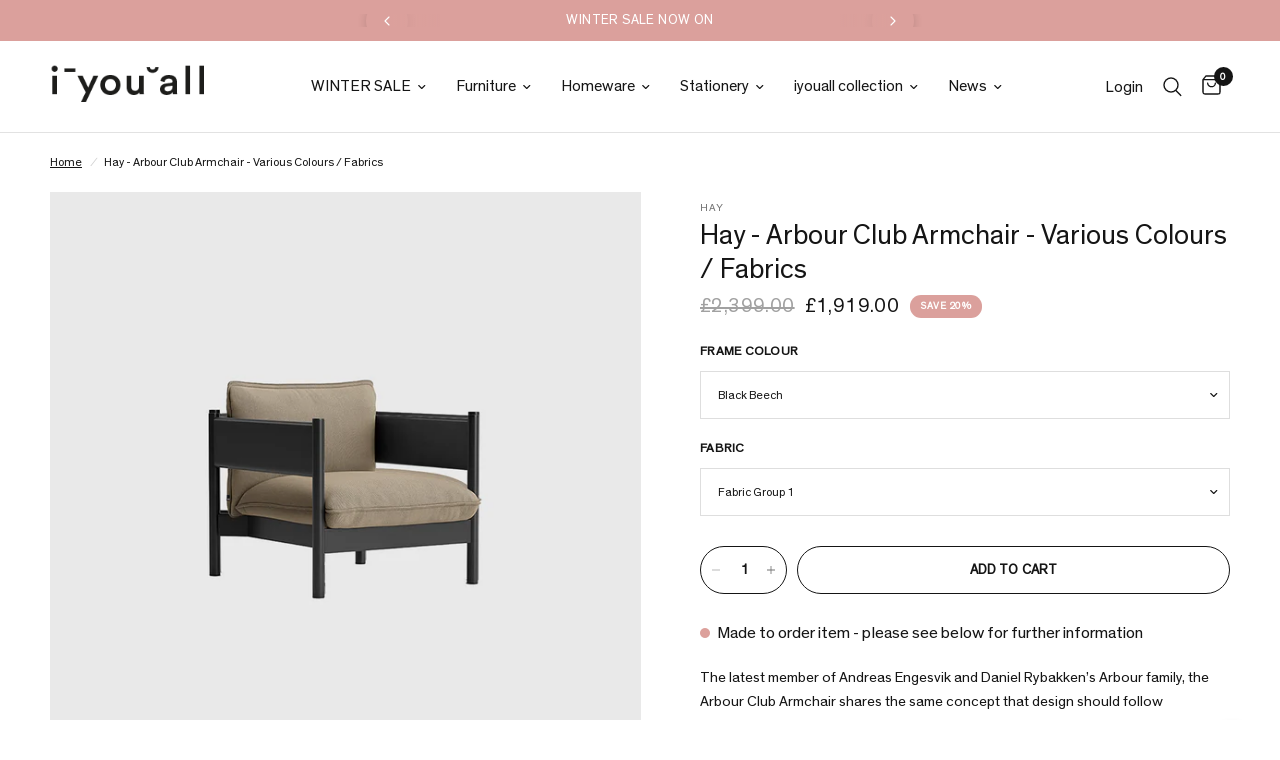

--- FILE ---
content_type: text/html; charset=utf-8
request_url: https://iyouall.com/products/hay-arbour-club-armchair-various
body_size: 43572
content:
<!doctype html><html class="no-js" lang="en" dir="ltr">
<head>
	<meta charset="utf-8">
	<meta http-equiv="X-UA-Compatible" content="IE=edge,chrome=1">
	<meta name="viewport" content="width=device-width, initial-scale=1, maximum-scale=5, viewport-fit=cover">
	<meta name="theme-color" content="#ffffff">
	<link rel="canonical" href="https://iyouall.com/products/hay-arbour-club-armchair-various">
	<link rel="preconnect" href="https://cdn.shopify.com" crossorigin>
	<link rel="preload" as="style" href="//iyouall.com/cdn/shop/t/31/assets/app.css?v=131672413227882531281703756491">
<link rel="preload" as="style" href="//iyouall.com/cdn/shop/t/31/assets/product.css?v=131933650811464376001703756491">
<link rel="preload" as="image" href="//iyouall.com/cdn/shop/files/armchair_black_20x_crop_center.jpg?v=1739377427" imagesrcset="//iyouall.com/cdn/shop/files/armchair_black_375x_crop_center.jpg?v=1739377427 375w,//iyouall.com/cdn/shop/files/armchair_black_640x_crop_center.jpg?v=1739377427 640w,//iyouall.com/cdn/shop/files/armchair_black_960x_crop_center.jpg?v=1739377427 960w" imagesizes="auto">



<link href="//iyouall.com/cdn/shop/t/31/assets/animations.min.js?v=43857518744990237831703756491" as="script" rel="preload">

<link href="//iyouall.com/cdn/shop/t/31/assets/vendor.min.js?v=157477036952821991051703756491" as="script" rel="preload">
<link href="//iyouall.com/cdn/shop/t/31/assets/app.js?v=81412649146930014351703756491" as="script" rel="preload">
<link href="//iyouall.com/cdn/shop/t/31/assets/slideshow.js?v=115107029526227389951703756491" as="script" rel="preload">

<script>
window.lazySizesConfig = window.lazySizesConfig || {};
window.lazySizesConfig.expand = 250;
window.lazySizesConfig.loadMode = 1;
window.lazySizesConfig.loadHidden = false;
</script>

<!-- AnyTrack Tracking Code -->

<script>!function(e,t,n,s,a){(a=t.createElement(n)).async=!0,a.src="https://assets.anytrack.io/GBfrRAhCVHmn.js",(t=t.getElementsByTagName(n)[0]).parentNode.insertBefore(a,t),e[s]=e[s]||function(){(e[s].q=e[s].q||[]).push(arguments)}}(window,document,"script","AnyTrack");</script>

<!-- Event snippet for AnyTrack Purchase conversion page -->
<script>
  gtag('event', 'conversion', {
      'send_to': 'AW-697433110/h02bCJ6coMsDEJb4x8wC',
      'value': 1.0,
      'currency': 'GBP',
      'transaction_id': ''
  });
</script>

<!-- Event snippet for Google Shopping App Purchase (1) conversion page -->
<script>
  gtag('event', 'conversion', {
      'send_to': 'AW-697433110/BUUJCKn5jfEaEJb4x8wC',
      'value': 1.0,
      'currency': 'GBP',
      'transaction_id': ''
  });
</script>

<!-- Event snippet for Pintrest page -->

<meta name="p:domain_verify" content="9fedee97999af3a7b0cefce39361d1ca"/>


<!-- End AnyTrack Tracking Code -->
	<link rel="icon" type="image/png" href="//iyouall.com/cdn/shop/files/iyouall-logo_ff40b15b-38a1-4e27-9e86-5c97721a0322.png?crop=center&height=32&v=1747234861&width=32">

	<title>
	Hay - Arbour Club Armchair - Various Colours / Fabrics &ndash; IYOUALL
	</title>

	
	<meta name="description" content="The latest member of Andreas Engesvik and Daniel Rybakken’s Arbour family, the Arbour Club Armchair shares the same concept that design should follow construction, and is assembled from separate components that have been independently produced for optimal comfort, quality and efficiency. Developed to offer a compact an">
	
<link rel="preconnect" href="https://fonts.shopifycdn.com" crossorigin>

<meta property="og:site_name" content="IYOUALL">
<meta property="og:url" content="https://iyouall.com/products/hay-arbour-club-armchair-various">
<meta property="og:title" content="Hay - Arbour Club Armchair - Various Colours / Fabrics">
<meta property="og:type" content="product">
<meta property="og:description" content="The latest member of Andreas Engesvik and Daniel Rybakken’s Arbour family, the Arbour Club Armchair shares the same concept that design should follow construction, and is assembled from separate components that have been independently produced for optimal comfort, quality and efficiency. Developed to offer a compact an"><meta property="og:image" content="http://iyouall.com/cdn/shop/files/armchair_1.jpg?v=1739377427">
  <meta property="og:image:secure_url" content="https://iyouall.com/cdn/shop/files/armchair_1.jpg?v=1739377427">
  <meta property="og:image:width" content="1200">
  <meta property="og:image:height" content="1200"><meta property="og:price:amount" content="1,919.00">
  <meta property="og:price:currency" content="GBP"><meta name="twitter:card" content="summary_large_image">
<meta name="twitter:title" content="Hay - Arbour Club Armchair - Various Colours / Fabrics">
<meta name="twitter:description" content="The latest member of Andreas Engesvik and Daniel Rybakken’s Arbour family, the Arbour Club Armchair shares the same concept that design should follow construction, and is assembled from separate components that have been independently produced for optimal comfort, quality and efficiency. Developed to offer a compact an">


	<link href="//iyouall.com/cdn/shop/t/31/assets/app.css?v=131672413227882531281703756491" rel="stylesheet" type="text/css" media="all" />

	<style data-shopify>


@font-face {
font-family: "TheinhardtRegular";
src: url("https://cdn.shopify.com/s/files/1/0986/9020/files/TheinhardtRegular.woff2?v=1693640793") format("woff2");

}


@font-face {
font-family: "TheinhardtLight";
src: url("https://cdn.shopify.com/s/files/1/0986/9020/files/TheinhardtLight.woff2?v=1693640793") format("woff2");
}
  
	@font-face {
  font-family: "Archivo Narrow";
  font-weight: 400;
  font-style: normal;
  font-display: swap;
  src: url("//iyouall.com/cdn/fonts/archivo_narrow/archivonarrow_n4.5c3bab850a22055c235cf940f895d873a8689d70.woff2") format("woff2"),
       url("//iyouall.com/cdn/fonts/archivo_narrow/archivonarrow_n4.ea12dd22d3319d164475c1d047ae8f973041a9ff.woff") format("woff");
}

@font-face {
  font-family: "Archivo Narrow";
  font-weight: 500;
  font-style: normal;
  font-display: swap;
  src: url("//iyouall.com/cdn/fonts/archivo_narrow/archivonarrow_n5.d7d2ed7fbf03e65de95fbf4dd65b8f16594058a7.woff2") format("woff2"),
       url("//iyouall.com/cdn/fonts/archivo_narrow/archivonarrow_n5.1b34a2bfca6fa7ceb43f421bf0098175c735e91b.woff") format("woff");
}

@font-face {
  font-family: "Archivo Narrow";
  font-weight: 600;
  font-style: normal;
  font-display: swap;
  src: url("//iyouall.com/cdn/fonts/archivo_narrow/archivonarrow_n6.39db873f9e4e9c8ab7083354b267ce7500b7ee9e.woff2") format("woff2"),
       url("//iyouall.com/cdn/fonts/archivo_narrow/archivonarrow_n6.997d285d710a777a602467368cc2fbd11a20033e.woff") format("woff");
}

@font-face {
  font-family: "Archivo Narrow";
  font-weight: 400;
  font-style: italic;
  font-display: swap;
  src: url("//iyouall.com/cdn/fonts/archivo_narrow/archivonarrow_i4.59445c13f0e607542640c8a56f31dcd8ed680cfa.woff2") format("woff2"),
       url("//iyouall.com/cdn/fonts/archivo_narrow/archivonarrow_i4.bbf26c99347034f8df1f87b08c4a929cfc5255c8.woff") format("woff");
}

@font-face {
  font-family: "Archivo Narrow";
  font-weight: 600;
  font-style: italic;
  font-display: swap;
  src: url("//iyouall.com/cdn/fonts/archivo_narrow/archivonarrow_i6.21c69730cb55f9ff454529f520897ee241e78c97.woff2") format("woff2"),
       url("//iyouall.com/cdn/fonts/archivo_narrow/archivonarrow_i6.6c25ccdf80ef4616ffdc61ea3e51d7ed480f0d13.woff") format("woff");
}


		@font-face {
  font-family: "Archivo Narrow";
  font-weight: 600;
  font-style: normal;
  font-display: swap;
  src: url("//iyouall.com/cdn/fonts/archivo_narrow/archivonarrow_n6.39db873f9e4e9c8ab7083354b267ce7500b7ee9e.woff2") format("woff2"),
       url("//iyouall.com/cdn/fonts/archivo_narrow/archivonarrow_n6.997d285d710a777a602467368cc2fbd11a20033e.woff") format("woff");
}

@font-face {
  font-family: "Archivo Narrow";
  font-weight: 400;
  font-style: normal;
  font-display: swap;
  src: url("//iyouall.com/cdn/fonts/archivo_narrow/archivonarrow_n4.5c3bab850a22055c235cf940f895d873a8689d70.woff2") format("woff2"),
       url("//iyouall.com/cdn/fonts/archivo_narrow/archivonarrow_n4.ea12dd22d3319d164475c1d047ae8f973041a9ff.woff") format("woff");
}

h1,h2,h3,h4,h5,h6,
	.h1,.h2,.h3,.h4,.h5,.h6,
	.logolink.text-logo,
	.heading-font,
	.h1-xlarge,
	.h1-large,
	.customer-addresses .my-address .address-index {
		font-style: normal;
		font-weight: 600;
		font-family: "TheinhardtRegular";
	}
	body,
	.body-font,
	.thb-product-detail .product-title {
		font-style: normal;
		font-weight: 500;
		font-family: "TheinhardtRegular";
	}
	:root {
		--font-body-scale: 1.0;
		--font-body-line-height-scale: 1.0;
		--font-body-letter-spacing: 0.0em;
		--font-announcement-scale: 1.05;
		--font-heading-scale: 1.0;
		--font-heading-line-height-scale: 1.0;
		--font-heading-letter-spacing: 0.0em;
		--font-navigation-scale: 1.05;
		--font-product-title-scale: 1.0;
		--font-product-title-line-height-scale: 1.0;
		--button-letter-spacing: 0.01em;--bg-body: #ffffff;
			--bg-body-rgb: 255,255,255;
			--bg-body-darken: #f7f7f7;
			--payment-terms-background-color: #ffffff;--color-body: #151515;
		  --color-body-rgb: 21,21,21;--color-accent: #151515;
			--color-accent-rgb: 21,21,21;--color-border: #E2E2E2;--color-form-border: #dedede;--color-announcement-bar-text: #ffffff;--color-announcement-bar-bg: #dba09c;--color-header-bg: #ffffff;
			--color-header-bg-rgb: 255,255,255;--color-header-text: #151515;
			--color-header-text-rgb: 21,21,21;--color-header-links: #151515;--color-header-links-hover: #151515;--color-header-icons: #151515;--color-header-border: #E2E2E2;--solid-button-background: #151515;--solid-button-label: #ffffff;--outline-button-label: #151515;--color-price: #151515;--color-star: #FD9A52;--color-dots: #151515;--color-inventory-instock: #279A4B;--color-inventory-lowstock: #FB9E5B;--section-spacing-mobile: 50px;--section-spacing-desktop: 90px;--button-border-radius: 50px;--color-badge-text: #ffffff;--color-badge-sold-out: #939393;--color-badge-sale: #dba09c;--badge-corner-radius: 13px;--color-footer-text: #151515;
			--color-footer-text-rgb: 21,21,21;--color-footer-link: #151515;--color-footer-link-hover: #151515;--color-footer-border: #444444;
			--color-footer-border-rgb: 68,68,68;--color-footer-bg: #dba09c;}
</style>


	<link href="//iyouall.com/cdn/shop/t/31/assets/rd.min.css?v=148349847297626926001703756491" rel="stylesheet" type="text/css" media="all" />

	<script>
		window.theme = window.theme || {};
		theme = {
			settings: {
				money_with_currency_format:"\u0026pound;{{amount}}",
				cart_drawer:true,
				product_id: 6754723561629,
			},
			routes: {
				root_url: '/',
				cart_url: '/cart',
				cart_add_url: '/cart/add',
				search_url: '/search',
				cart_change_url: '/cart/change',
				cart_update_url: '/cart/update',
				predictive_search_url: '/search/suggest',
			},
			variantStrings: {
        addToCart: `Add to cart`,
        soldOut: `Sold out`,
        unavailable: `Unavailable`,
      },
			strings: {
				requiresTerms: `You must agree with the terms and conditions of sales to check out`,
			}
		};
	</script>
	<script>window.performance && window.performance.mark && window.performance.mark('shopify.content_for_header.start');</script><meta name="google-site-verification" content="WEPeMe8J124JqlwEzBPzwtq6ZI-YUMmfwrxU7lXLDDk">
<meta id="shopify-digital-wallet" name="shopify-digital-wallet" content="/9869020/digital_wallets/dialog">
<meta name="shopify-checkout-api-token" content="7d91a4e10c02e5fb2da095372902811e">
<link rel="alternate" type="application/json+oembed" href="https://iyouall.com/products/hay-arbour-club-armchair-various.oembed">
<script async="async" src="/checkouts/internal/preloads.js?locale=en-GB"></script>
<link rel="preconnect" href="https://shop.app" crossorigin="anonymous">
<script async="async" src="https://shop.app/checkouts/internal/preloads.js?locale=en-GB&shop_id=9869020" crossorigin="anonymous"></script>
<script id="apple-pay-shop-capabilities" type="application/json">{"shopId":9869020,"countryCode":"GB","currencyCode":"GBP","merchantCapabilities":["supports3DS"],"merchantId":"gid:\/\/shopify\/Shop\/9869020","merchantName":"IYOUALL","requiredBillingContactFields":["postalAddress","email","phone"],"requiredShippingContactFields":["postalAddress","email","phone"],"shippingType":"shipping","supportedNetworks":["visa","maestro","masterCard","discover","elo"],"total":{"type":"pending","label":"IYOUALL","amount":"1.00"},"shopifyPaymentsEnabled":true,"supportsSubscriptions":true}</script>
<script id="shopify-features" type="application/json">{"accessToken":"7d91a4e10c02e5fb2da095372902811e","betas":["rich-media-storefront-analytics"],"domain":"iyouall.com","predictiveSearch":true,"shopId":9869020,"locale":"en"}</script>
<script>var Shopify = Shopify || {};
Shopify.shop = "i-u-all.myshopify.com";
Shopify.locale = "en";
Shopify.currency = {"active":"GBP","rate":"1.0"};
Shopify.country = "GB";
Shopify.theme = {"name":"SS24 - iya Reformation","id":139115528410,"schema_name":"Reformation","schema_version":"1.7.3","theme_store_id":1762,"role":"main"};
Shopify.theme.handle = "null";
Shopify.theme.style = {"id":null,"handle":null};
Shopify.cdnHost = "iyouall.com/cdn";
Shopify.routes = Shopify.routes || {};
Shopify.routes.root = "/";</script>
<script type="module">!function(o){(o.Shopify=o.Shopify||{}).modules=!0}(window);</script>
<script>!function(o){function n(){var o=[];function n(){o.push(Array.prototype.slice.apply(arguments))}return n.q=o,n}var t=o.Shopify=o.Shopify||{};t.loadFeatures=n(),t.autoloadFeatures=n()}(window);</script>
<script>
  window.ShopifyPay = window.ShopifyPay || {};
  window.ShopifyPay.apiHost = "shop.app\/pay";
  window.ShopifyPay.redirectState = null;
</script>
<script id="shop-js-analytics" type="application/json">{"pageType":"product"}</script>
<script defer="defer" async type="module" src="//iyouall.com/cdn/shopifycloud/shop-js/modules/v2/client.init-shop-cart-sync_C5BV16lS.en.esm.js"></script>
<script defer="defer" async type="module" src="//iyouall.com/cdn/shopifycloud/shop-js/modules/v2/chunk.common_CygWptCX.esm.js"></script>
<script type="module">
  await import("//iyouall.com/cdn/shopifycloud/shop-js/modules/v2/client.init-shop-cart-sync_C5BV16lS.en.esm.js");
await import("//iyouall.com/cdn/shopifycloud/shop-js/modules/v2/chunk.common_CygWptCX.esm.js");

  window.Shopify.SignInWithShop?.initShopCartSync?.({"fedCMEnabled":true,"windoidEnabled":true});

</script>
<script>
  window.Shopify = window.Shopify || {};
  if (!window.Shopify.featureAssets) window.Shopify.featureAssets = {};
  window.Shopify.featureAssets['shop-js'] = {"shop-cart-sync":["modules/v2/client.shop-cart-sync_ZFArdW7E.en.esm.js","modules/v2/chunk.common_CygWptCX.esm.js"],"init-fed-cm":["modules/v2/client.init-fed-cm_CmiC4vf6.en.esm.js","modules/v2/chunk.common_CygWptCX.esm.js"],"shop-button":["modules/v2/client.shop-button_tlx5R9nI.en.esm.js","modules/v2/chunk.common_CygWptCX.esm.js"],"shop-cash-offers":["modules/v2/client.shop-cash-offers_DOA2yAJr.en.esm.js","modules/v2/chunk.common_CygWptCX.esm.js","modules/v2/chunk.modal_D71HUcav.esm.js"],"init-windoid":["modules/v2/client.init-windoid_sURxWdc1.en.esm.js","modules/v2/chunk.common_CygWptCX.esm.js"],"shop-toast-manager":["modules/v2/client.shop-toast-manager_ClPi3nE9.en.esm.js","modules/v2/chunk.common_CygWptCX.esm.js"],"init-shop-email-lookup-coordinator":["modules/v2/client.init-shop-email-lookup-coordinator_B8hsDcYM.en.esm.js","modules/v2/chunk.common_CygWptCX.esm.js"],"init-shop-cart-sync":["modules/v2/client.init-shop-cart-sync_C5BV16lS.en.esm.js","modules/v2/chunk.common_CygWptCX.esm.js"],"avatar":["modules/v2/client.avatar_BTnouDA3.en.esm.js"],"pay-button":["modules/v2/client.pay-button_FdsNuTd3.en.esm.js","modules/v2/chunk.common_CygWptCX.esm.js"],"init-customer-accounts":["modules/v2/client.init-customer-accounts_DxDtT_ad.en.esm.js","modules/v2/client.shop-login-button_C5VAVYt1.en.esm.js","modules/v2/chunk.common_CygWptCX.esm.js","modules/v2/chunk.modal_D71HUcav.esm.js"],"init-shop-for-new-customer-accounts":["modules/v2/client.init-shop-for-new-customer-accounts_ChsxoAhi.en.esm.js","modules/v2/client.shop-login-button_C5VAVYt1.en.esm.js","modules/v2/chunk.common_CygWptCX.esm.js","modules/v2/chunk.modal_D71HUcav.esm.js"],"shop-login-button":["modules/v2/client.shop-login-button_C5VAVYt1.en.esm.js","modules/v2/chunk.common_CygWptCX.esm.js","modules/v2/chunk.modal_D71HUcav.esm.js"],"init-customer-accounts-sign-up":["modules/v2/client.init-customer-accounts-sign-up_CPSyQ0Tj.en.esm.js","modules/v2/client.shop-login-button_C5VAVYt1.en.esm.js","modules/v2/chunk.common_CygWptCX.esm.js","modules/v2/chunk.modal_D71HUcav.esm.js"],"shop-follow-button":["modules/v2/client.shop-follow-button_Cva4Ekp9.en.esm.js","modules/v2/chunk.common_CygWptCX.esm.js","modules/v2/chunk.modal_D71HUcav.esm.js"],"checkout-modal":["modules/v2/client.checkout-modal_BPM8l0SH.en.esm.js","modules/v2/chunk.common_CygWptCX.esm.js","modules/v2/chunk.modal_D71HUcav.esm.js"],"lead-capture":["modules/v2/client.lead-capture_Bi8yE_yS.en.esm.js","modules/v2/chunk.common_CygWptCX.esm.js","modules/v2/chunk.modal_D71HUcav.esm.js"],"shop-login":["modules/v2/client.shop-login_D6lNrXab.en.esm.js","modules/v2/chunk.common_CygWptCX.esm.js","modules/v2/chunk.modal_D71HUcav.esm.js"],"payment-terms":["modules/v2/client.payment-terms_CZxnsJam.en.esm.js","modules/v2/chunk.common_CygWptCX.esm.js","modules/v2/chunk.modal_D71HUcav.esm.js"]};
</script>
<script>(function() {
  var isLoaded = false;
  function asyncLoad() {
    if (isLoaded) return;
    isLoaded = true;
    var urls = ["https:\/\/static.klaviyo.com\/onsite\/js\/klaviyo.js?company_id=wkFNie\u0026shop=i-u-all.myshopify.com","https:\/\/ecommplugins-scripts.trustpilot.com\/v2.1\/js\/header.min.js?settings=eyJrZXkiOiIyS0xSRnRJdHlLdE0xSHVaIiwicyI6Im5vbmUifQ==\u0026shop=i-u-all.myshopify.com","https:\/\/ecommplugins-trustboxsettings.trustpilot.com\/i-u-all.myshopify.com.js?settings=1707994061833\u0026shop=i-u-all.myshopify.com","https:\/\/widget.trustpilot.com\/bootstrap\/v5\/tp.widget.sync.bootstrap.min.js?shop=i-u-all.myshopify.com"];
    for (var i = 0; i < urls.length; i++) {
      var s = document.createElement('script');
      s.type = 'text/javascript';
      s.async = true;
      s.src = urls[i];
      var x = document.getElementsByTagName('script')[0];
      x.parentNode.insertBefore(s, x);
    }
  };
  if(window.attachEvent) {
    window.attachEvent('onload', asyncLoad);
  } else {
    window.addEventListener('load', asyncLoad, false);
  }
})();</script>
<script id="__st">var __st={"a":9869020,"offset":0,"reqid":"daf7c54f-567d-424a-b3b0-c52fcf11b24f-1768754067","pageurl":"iyouall.com\/products\/hay-arbour-club-armchair-various","u":"3a152964dfff","p":"product","rtyp":"product","rid":6754723561629};</script>
<script>window.ShopifyPaypalV4VisibilityTracking = true;</script>
<script id="captcha-bootstrap">!function(){'use strict';const t='contact',e='account',n='new_comment',o=[[t,t],['blogs',n],['comments',n],[t,'customer']],c=[[e,'customer_login'],[e,'guest_login'],[e,'recover_customer_password'],[e,'create_customer']],r=t=>t.map((([t,e])=>`form[action*='/${t}']:not([data-nocaptcha='true']) input[name='form_type'][value='${e}']`)).join(','),a=t=>()=>t?[...document.querySelectorAll(t)].map((t=>t.form)):[];function s(){const t=[...o],e=r(t);return a(e)}const i='password',u='form_key',d=['recaptcha-v3-token','g-recaptcha-response','h-captcha-response',i],f=()=>{try{return window.sessionStorage}catch{return}},m='__shopify_v',_=t=>t.elements[u];function p(t,e,n=!1){try{const o=window.sessionStorage,c=JSON.parse(o.getItem(e)),{data:r}=function(t){const{data:e,action:n}=t;return t[m]||n?{data:e,action:n}:{data:t,action:n}}(c);for(const[e,n]of Object.entries(r))t.elements[e]&&(t.elements[e].value=n);n&&o.removeItem(e)}catch(o){console.error('form repopulation failed',{error:o})}}const l='form_type',E='cptcha';function T(t){t.dataset[E]=!0}const w=window,h=w.document,L='Shopify',v='ce_forms',y='captcha';let A=!1;((t,e)=>{const n=(g='f06e6c50-85a8-45c8-87d0-21a2b65856fe',I='https://cdn.shopify.com/shopifycloud/storefront-forms-hcaptcha/ce_storefront_forms_captcha_hcaptcha.v1.5.2.iife.js',D={infoText:'Protected by hCaptcha',privacyText:'Privacy',termsText:'Terms'},(t,e,n)=>{const o=w[L][v],c=o.bindForm;if(c)return c(t,g,e,D).then(n);var r;o.q.push([[t,g,e,D],n]),r=I,A||(h.body.append(Object.assign(h.createElement('script'),{id:'captcha-provider',async:!0,src:r})),A=!0)});var g,I,D;w[L]=w[L]||{},w[L][v]=w[L][v]||{},w[L][v].q=[],w[L][y]=w[L][y]||{},w[L][y].protect=function(t,e){n(t,void 0,e),T(t)},Object.freeze(w[L][y]),function(t,e,n,w,h,L){const[v,y,A,g]=function(t,e,n){const i=e?o:[],u=t?c:[],d=[...i,...u],f=r(d),m=r(i),_=r(d.filter((([t,e])=>n.includes(e))));return[a(f),a(m),a(_),s()]}(w,h,L),I=t=>{const e=t.target;return e instanceof HTMLFormElement?e:e&&e.form},D=t=>v().includes(t);t.addEventListener('submit',(t=>{const e=I(t);if(!e)return;const n=D(e)&&!e.dataset.hcaptchaBound&&!e.dataset.recaptchaBound,o=_(e),c=g().includes(e)&&(!o||!o.value);(n||c)&&t.preventDefault(),c&&!n&&(function(t){try{if(!f())return;!function(t){const e=f();if(!e)return;const n=_(t);if(!n)return;const o=n.value;o&&e.removeItem(o)}(t);const e=Array.from(Array(32),(()=>Math.random().toString(36)[2])).join('');!function(t,e){_(t)||t.append(Object.assign(document.createElement('input'),{type:'hidden',name:u})),t.elements[u].value=e}(t,e),function(t,e){const n=f();if(!n)return;const o=[...t.querySelectorAll(`input[type='${i}']`)].map((({name:t})=>t)),c=[...d,...o],r={};for(const[a,s]of new FormData(t).entries())c.includes(a)||(r[a]=s);n.setItem(e,JSON.stringify({[m]:1,action:t.action,data:r}))}(t,e)}catch(e){console.error('failed to persist form',e)}}(e),e.submit())}));const S=(t,e)=>{t&&!t.dataset[E]&&(n(t,e.some((e=>e===t))),T(t))};for(const o of['focusin','change'])t.addEventListener(o,(t=>{const e=I(t);D(e)&&S(e,y())}));const B=e.get('form_key'),M=e.get(l),P=B&&M;t.addEventListener('DOMContentLoaded',(()=>{const t=y();if(P)for(const e of t)e.elements[l].value===M&&p(e,B);[...new Set([...A(),...v().filter((t=>'true'===t.dataset.shopifyCaptcha))])].forEach((e=>S(e,t)))}))}(h,new URLSearchParams(w.location.search),n,t,e,['guest_login'])})(!0,!1)}();</script>
<script integrity="sha256-4kQ18oKyAcykRKYeNunJcIwy7WH5gtpwJnB7kiuLZ1E=" data-source-attribution="shopify.loadfeatures" defer="defer" src="//iyouall.com/cdn/shopifycloud/storefront/assets/storefront/load_feature-a0a9edcb.js" crossorigin="anonymous"></script>
<script crossorigin="anonymous" defer="defer" src="//iyouall.com/cdn/shopifycloud/storefront/assets/shopify_pay/storefront-65b4c6d7.js?v=20250812"></script>
<script data-source-attribution="shopify.dynamic_checkout.dynamic.init">var Shopify=Shopify||{};Shopify.PaymentButton=Shopify.PaymentButton||{isStorefrontPortableWallets:!0,init:function(){window.Shopify.PaymentButton.init=function(){};var t=document.createElement("script");t.src="https://iyouall.com/cdn/shopifycloud/portable-wallets/latest/portable-wallets.en.js",t.type="module",document.head.appendChild(t)}};
</script>
<script data-source-attribution="shopify.dynamic_checkout.buyer_consent">
  function portableWalletsHideBuyerConsent(e){var t=document.getElementById("shopify-buyer-consent"),n=document.getElementById("shopify-subscription-policy-button");t&&n&&(t.classList.add("hidden"),t.setAttribute("aria-hidden","true"),n.removeEventListener("click",e))}function portableWalletsShowBuyerConsent(e){var t=document.getElementById("shopify-buyer-consent"),n=document.getElementById("shopify-subscription-policy-button");t&&n&&(t.classList.remove("hidden"),t.removeAttribute("aria-hidden"),n.addEventListener("click",e))}window.Shopify?.PaymentButton&&(window.Shopify.PaymentButton.hideBuyerConsent=portableWalletsHideBuyerConsent,window.Shopify.PaymentButton.showBuyerConsent=portableWalletsShowBuyerConsent);
</script>
<script data-source-attribution="shopify.dynamic_checkout.cart.bootstrap">document.addEventListener("DOMContentLoaded",(function(){function t(){return document.querySelector("shopify-accelerated-checkout-cart, shopify-accelerated-checkout")}if(t())Shopify.PaymentButton.init();else{new MutationObserver((function(e,n){t()&&(Shopify.PaymentButton.init(),n.disconnect())})).observe(document.body,{childList:!0,subtree:!0})}}));
</script>
<link id="shopify-accelerated-checkout-styles" rel="stylesheet" media="screen" href="https://iyouall.com/cdn/shopifycloud/portable-wallets/latest/accelerated-checkout-backwards-compat.css" crossorigin="anonymous">
<style id="shopify-accelerated-checkout-cart">
        #shopify-buyer-consent {
  margin-top: 1em;
  display: inline-block;
  width: 100%;
}

#shopify-buyer-consent.hidden {
  display: none;
}

#shopify-subscription-policy-button {
  background: none;
  border: none;
  padding: 0;
  text-decoration: underline;
  font-size: inherit;
  cursor: pointer;
}

#shopify-subscription-policy-button::before {
  box-shadow: none;
}

      </style>

<script>window.performance && window.performance.mark && window.performance.mark('shopify.content_for_header.end');</script> <!-- Header hook for plugins -->

	<script>document.documentElement.className = document.documentElement.className.replace('no-js', 'js');</script>

	<style>
		
		
		  
		.sidebar__item[data-tag="in-stock-pre-order"] { display: none; }
	
		  
		.sidebar__item[data-tag="furniture"] { display: none; }
	
		  
		.sidebar__item[data-tag="pre-order"] { display: none; }
	
		  
		.sidebar__item[data-tag="small-furniture"] { display: none; }
	
		  
		.sidebar__item[data-tag="new-furniture"] { display: none; }
	
		  
		.sidebar__item[data-tag="seat"] { display: none; }
	
		  
		.sidebar__item[data-tag="sofa"] { display: none; }
	
		  
		.sidebar__item[data-tag="chair"] { display: none; }
	
		  
		.sidebar__item[data-tag="christmas-gifting"] { display: none; }
	
		  
		.sidebar__item[data-tag="mothers-day"] { display: none; }
	
		  
		.sidebar__item[data-tag="new-homeware"] { display: none; }
	
		  
		.sidebar__item[data-tag="new-homeware"] { display: none; }
	
		  
		.sidebar__item[data-tag="lighting"] { display: none; }
	
		  
		.sidebar__item[data-tag="table-lamp"] { display: none; }
	
		  
		.sidebar__item[data-tag="bathroom"] { display: none; }
	
		  
		.sidebar__item[data-tag="homeware"] { display: none; }
	
		  
		.sidebar__item[data-tag="alfresco"] { display: none; }
	
		  
		.sidebar__item[data-tag="the-beauty-standard"] { display: none; }
	
		  
		.sidebar__item[data-tag="hay-new"] { display: none; }
	
		  
		.sidebar__item[data-tag="new-designs"] { display: none; }
	
		  
		.sidebar__item[data-tag="lighting-sale"] { display: none; }
	
		  
		.sidebar__item[data-tag="mat-collection"] { display: none; }
	
		  
		.sidebar__item[data-tag="hay-new"] { display: none; }
	
		  
		.sidebar__item[data-tag="table"] { display: none; }
	
		  
		.sidebar__item[data-tag="table"] { display: none; }
	
		  
		.sidebar__item[data-tag="tables"] { display: none; }
	
		  
		.sidebar__item[data-tag="shelving"] { display: none; }
	
		  
		.sidebar__item[data-tag="shelving"] { display: none; }
	
		  
		.sidebar__item[data-tag="outdoor-furniture"] { display: none; }
	
		  
		.sidebar__item[data-tag="wintersale2025-furniture"] { display: none; }
	
		  
		.sidebar__item[data-tag="wintersale2025-accessories"] { display: none; }
	
		  
		.sidebar__item[data-tag="haywintersale"] { display: none; }
	
		  
		.sidebar__item[data-tag="xmas-cards-wrapping"] { display: none; }
	
		  
		.sidebar__item[data-tag="homeware"] { display: none; }
	
		  
		.sidebar__item[data-tag="rugs"] { display: none; }
	
		  
		.sidebar__item[data-tag="bed"] { display: none; }
	
		  
		.sidebar__item[data-tag="kids-hay-core"] { display: none; }
	
		  
		.sidebar__item[data-tag="hay-regular"] { display: none; }
	
		  
		.sidebar__item[data-tag="outdoor-living-25"] { display: none; }
	
		  
		.sidebar__item[data-tag="peckhamrye"] { display: none; }
	
		  
		.sidebar__item[data-tag="outspringsale15"] { display: none; }
	
		  
		.sidebar__item[data-tag="new-audocph"] { display: none; }
	
		  
		.sidebar__item[data-tag="nc-new-march25"] { display: none; }
	
		  
		.sidebar__item[data-tag="nc20bit-yo25"] { display: none; }
	
		  
		.sidebar__item[data-tag="flss25"] { display: none; }
	
		  
		.sidebar__item[data-tag="fathers-day-25"] { display: none; }
	
		  
		.sidebar__item[data-tag="christmas-decorations"] { display: none; }
	
		  
		.sidebar__item[data-tag="nc20bit-yo25"] { display: none; }
	
		  
		.sidebar__item[data-tag="muuto-outdoor-25"] { display: none; }
	
		  
		.sidebar__item[data-tag="formcollectionsale"] { display: none; }
	
		  
		.sidebar__item[data-tag="nc20bit-yo25"] { display: none; }
	
		  
		.sidebar__item[data-tag="ferm-may-20"] { display: none; }
	
		  
		.sidebar__item[data-tag="nc20bit-yo25"] { display: none; }
	
		  
		.sidebar__item[data-tag="nc-ex-july"] { display: none; }
	
		  
		.sidebar__item[data-tag="nc-home-office"] { display: none; }
	
		  
		.sidebar__item[data-tag="ncfocus"] { display: none; }
	
		  
		.sidebar__item[data-tag="string15summer2025"] { display: none; }
	
		  
		.sidebar__item[data-tag="summersale2025"] { display: none; }
	
		  
		.sidebar__item[data-tag="under-150"] { display: none; }
	
		  
		.sidebar__item[data-tag="nc20bit-yo25"] { display: none; }
	
		  
		.sidebar__item[data-tag="fl30-promo"] { display: none; }
	
		  
		.sidebar__item[data-tag="audolightsale2025"] { display: none; }
	
		  
		.sidebar__item[data-tag="muutolightsale2025"] { display: none; }
	
		  
		.sidebar__item[data-tag="ss25-homeware"] { display: none; }
	
		  
		.sidebar__item[data-tag="new-hay"] { display: none; }
	
		  
		.sidebar__item[data-tag="stocking-filler"] { display: none; }
	
		  
		.sidebar__item[data-tag="string15-off2025"] { display: none; }
	
		  
		.sidebar__item[data-tag="nc-ls25"] { display: none; }
	
		  
		.sidebar__item[data-tag="muuto-aw25"] { display: none; }
	
		  
		.sidebar__item[data-tag="metafields"] { display: none; }
	
		  
		.sidebar__item[data-tag="local-brands"] { display: none; }
	
		  
		.sidebar__item[data-tag="ferm-aw-25"] { display: none; }
	
		  
		.sidebar__item[data-tag="ncbf2025"] { display: none; }
	
		  
		.sidebar__item[data-tag="ncbf25"] { display: none; }
	
		  
		.sidebar__item[data-tag="bf2025"] { display: none; }
	
		  
		.sidebar__item[data-tag="ferm-ss25"] { display: none; }
	
		  
		.sidebar__item[data-tag="fermrugs25"] { display: none; }
	
		  
		.sidebar__item[data-tag="muuto-ss25"] { display: none; }
	
		  
		.sidebar__item[data-tag="outline-25"] { display: none; }
	
		  
		.sidebar__item[data-tag="quilton-ss25"] { display: none; }
	
		  
		.sidebar__item[data-tag="ss25"] { display: none; }
	
		  
		.sidebar__item[data-tag="winter-sale-26"] { display: none; }
	
	</style>

<!-- BEGIN app block: shopify://apps/seo-manager-venntov/blocks/seomanager/c54c366f-d4bb-4d52-8d2f-dd61ce8e7e12 --><!-- BEGIN app snippet: SEOManager4 -->
<meta name='seomanager' content='4.0.5' /> 


<script>
	function sm_htmldecode(str) {
		var txt = document.createElement('textarea');
		txt.innerHTML = str;
		return txt.value;
	}

	var venntov_title = sm_htmldecode("Hay - Arbour Club Armchair - Various Colours / Fabrics");
	var venntov_description = sm_htmldecode("The latest member of Andreas Engesvik and Daniel Rybakken’s Arbour family, the Arbour Club Armchair shares the same concept that design should follow construction, and is assembled from separate components that have been independently produced for optimal comfort, quality and efficiency. Developed to offer a compact an");
	
	if (venntov_title != '') {
		document.title = venntov_title;	
	}
	else {
		document.title = "Hay - Arbour Club Armchair - Various Colours / Fabrics";	
	}

	if (document.querySelector('meta[name="description"]') == null) {
		var venntov_desc = document.createElement('meta');
		venntov_desc.name = "description";
		venntov_desc.content = venntov_description;
		var venntov_head = document.head;
		venntov_head.appendChild(venntov_desc);
	} else {
		document.querySelector('meta[name="description"]').setAttribute("content", venntov_description);
	}
</script>

<script>
	var venntov_robotVals = "follow, index";
	if (venntov_robotVals !== "") {
		document.querySelectorAll("[name='robots']").forEach(e => e.remove());
		var venntov_robotMeta = document.createElement('meta');
		venntov_robotMeta.name = "robots";
		venntov_robotMeta.content = venntov_robotVals;
		var venntov_head = document.head;
		venntov_head.appendChild(venntov_robotMeta);
	}
</script>


	<!-- JSON-LD support -->
			<script type="application/ld+json">
			{
				"@context": "https://schema.org",
				"@id": "https://iyouall.com/products/hay-arbour-club-armchair-various",
				"@type": "Product","sku": "372952689","mpn": "372952689","brand": {
					"@type": "Brand",
					"name": "Hay"
				},
				"description": "\nThe latest member of Andreas Engesvik and Daniel Rybakken’s Arbour family, the Arbour Club Armchair shares the same concept that design should follow construction, and is assembled from separate components that have been independently produced for optimal comfort, quality and efficiency. Developed to offer a compact and durable armchair with a sustainable profile, the Arbour Club Armchair features the Nordic Swam Ecolabel, with FSC-certified wood and water-based lacquered frame, and EU-Ecolabelled upholsteries for the Eco version. The seat and back cushions are made in carefully balanced proportions, while the frame creates a strong yet elegant profile with an architectural quality. With its logical construction and uncluttered design language, the Arbour Club Armchair fuses its distinctly Scandinavian aesthetics with high comfort and great durability. This armchair variant is available with different upholstery options and is ideal for small spaces or for combining with other Arbour models in larger living rooms or hospitality areas.Material: Wooden Frame \/ Upholstered Seat Size: h75 x w75 x d85 \/ Seat height 40 cm ",
				"url": "https://iyouall.com/products/hay-arbour-club-armchair-various",
				"name": "Hay - Arbour Club Armchair - Various Colours \/ Fabrics","image": "https://iyouall.com/cdn/shop/files/armchair_1.jpg?v=1739377427&width=1024","offers": [{
							"@type": "Offer",
							"availability": "https://schema.org/InStock",
							"itemCondition": "https://schema.org/NewCondition",
							"priceCurrency": "GBP",
							"price": "1919.00",
							"priceValidUntil": "2027-01-18",
							"url": "https://iyouall.com/products/hay-arbour-club-armchair-various?variant=40118482796701",
							"checkoutPageURLTemplate": "https://iyouall.com/cart/add?id=40118482796701&quantity=1",
								"image": "https://iyouall.com/cdn/shop/files/armchair_black.jpg?v=1739377427&width=1024",
							"mpn": "372952689",
								"sku": "372952689",
							"seller": {
								"@type": "Organization",
								"name": "IYOUALL"
							}
						},{
							"@type": "Offer",
							"availability": "https://schema.org/InStock",
							"itemCondition": "https://schema.org/NewCondition",
							"priceCurrency": "GBP",
							"price": "2071.00",
							"priceValidUntil": "2027-01-18",
							"url": "https://iyouall.com/products/hay-arbour-club-armchair-various?variant=55019763925371",
							"checkoutPageURLTemplate": "https://iyouall.com/cart/add?id=55019763925371&quantity=1",
								"image": "https://iyouall.com/cdn/shop/files/armchair_black.jpg?v=1739377427&width=1024",
							"mpn": "372952100",
								"sku": "372952100",
							"seller": {
								"@type": "Organization",
								"name": "IYOUALL"
							}
						},{
							"@type": "Offer",
							"availability": "https://schema.org/InStock",
							"itemCondition": "https://schema.org/NewCondition",
							"priceCurrency": "GBP",
							"price": "2175.00",
							"priceValidUntil": "2027-01-18",
							"url": "https://iyouall.com/products/hay-arbour-club-armchair-various?variant=55019764089211",
							"checkoutPageURLTemplate": "https://iyouall.com/cart/add?id=55019764089211&quantity=1",
								"image": "https://iyouall.com/cdn/shop/files/armchair_black.jpg?v=1739377427&width=1024",
							"mpn": "372952140",
								"sku": "372952140",
							"seller": {
								"@type": "Organization",
								"name": "IYOUALL"
							}
						},{
							"@type": "Offer",
							"availability": "https://schema.org/InStock",
							"itemCondition": "https://schema.org/NewCondition",
							"priceCurrency": "GBP",
							"price": "2279.00",
							"priceValidUntil": "2027-01-18",
							"url": "https://iyouall.com/products/hay-arbour-club-armchair-various?variant=55019764253051",
							"checkoutPageURLTemplate": "https://iyouall.com/cart/add?id=55019764253051&quantity=1",
								"image": "https://iyouall.com/cdn/shop/files/armchair_black.jpg?v=1739377427&width=1024",
							"mpn": "372952120",
								"sku": "372952120",
							"seller": {
								"@type": "Organization",
								"name": "IYOUALL"
							}
						},{
							"@type": "Offer",
							"availability": "https://schema.org/InStock",
							"itemCondition": "https://schema.org/NewCondition",
							"priceCurrency": "GBP",
							"price": "2535.00",
							"priceValidUntil": "2027-01-18",
							"url": "https://iyouall.com/products/hay-arbour-club-armchair-various?variant=55019764416891",
							"checkoutPageURLTemplate": "https://iyouall.com/cart/add?id=55019764416891&quantity=1",
								"image": "https://iyouall.com/cdn/shop/files/armchair_black.jpg?v=1739377427&width=1024",
							"mpn": "372952889",
								"sku": "372952889",
							"seller": {
								"@type": "Organization",
								"name": "IYOUALL"
							}
						},{
							"@type": "Offer",
							"availability": "https://schema.org/InStock",
							"itemCondition": "https://schema.org/NewCondition",
							"priceCurrency": "GBP",
							"price": "2759.00",
							"priceValidUntil": "2027-01-18",
							"url": "https://iyouall.com/products/hay-arbour-club-armchair-various?variant=55019764580731",
							"checkoutPageURLTemplate": "https://iyouall.com/cart/add?id=55019764580731&quantity=1",
								"image": "https://iyouall.com/cdn/shop/files/armchair_black.jpg?v=1739377427&width=1024",
							"mpn": "372952810",
								"sku": "372952810",
							"seller": {
								"@type": "Organization",
								"name": "IYOUALL"
							}
						},{
							"@type": "Offer",
							"availability": "https://schema.org/InStock",
							"itemCondition": "https://schema.org/NewCondition",
							"priceCurrency": "GBP",
							"price": "1919.00",
							"priceValidUntil": "2027-01-18",
							"url": "https://iyouall.com/products/hay-arbour-club-armchair-various?variant=55019763794299",
							"checkoutPageURLTemplate": "https://iyouall.com/cart/add?id=55019763794299&quantity=1",
								"image": "https://iyouall.com/cdn/shop/files/armchair_red.jpg?v=1739377427&width=1024",
							"mpn": "372953689",
								"sku": "372953689",
							"seller": {
								"@type": "Organization",
								"name": "IYOUALL"
							}
						},{
							"@type": "Offer",
							"availability": "https://schema.org/InStock",
							"itemCondition": "https://schema.org/NewCondition",
							"priceCurrency": "GBP",
							"price": "2071.00",
							"priceValidUntil": "2027-01-18",
							"url": "https://iyouall.com/products/hay-arbour-club-armchair-various?variant=55019763958139",
							"checkoutPageURLTemplate": "https://iyouall.com/cart/add?id=55019763958139&quantity=1",
								"image": "https://iyouall.com/cdn/shop/files/armchair_red.jpg?v=1739377427&width=1024",
							"mpn": "372953100",
								"sku": "372953100",
							"seller": {
								"@type": "Organization",
								"name": "IYOUALL"
							}
						},{
							"@type": "Offer",
							"availability": "https://schema.org/InStock",
							"itemCondition": "https://schema.org/NewCondition",
							"priceCurrency": "GBP",
							"price": "2175.00",
							"priceValidUntil": "2027-01-18",
							"url": "https://iyouall.com/products/hay-arbour-club-armchair-various?variant=55019764121979",
							"checkoutPageURLTemplate": "https://iyouall.com/cart/add?id=55019764121979&quantity=1",
								"image": "https://iyouall.com/cdn/shop/files/armchair_red.jpg?v=1739377427&width=1024",
							"mpn": "372953140",
								"sku": "372953140",
							"seller": {
								"@type": "Organization",
								"name": "IYOUALL"
							}
						},{
							"@type": "Offer",
							"availability": "https://schema.org/InStock",
							"itemCondition": "https://schema.org/NewCondition",
							"priceCurrency": "GBP",
							"price": "2279.00",
							"priceValidUntil": "2027-01-18",
							"url": "https://iyouall.com/products/hay-arbour-club-armchair-various?variant=55019764285819",
							"checkoutPageURLTemplate": "https://iyouall.com/cart/add?id=55019764285819&quantity=1",
								"image": "https://iyouall.com/cdn/shop/files/armchair_red.jpg?v=1739377427&width=1024",
							"mpn": "372953120",
								"sku": "372953120",
							"seller": {
								"@type": "Organization",
								"name": "IYOUALL"
							}
						},{
							"@type": "Offer",
							"availability": "https://schema.org/InStock",
							"itemCondition": "https://schema.org/NewCondition",
							"priceCurrency": "GBP",
							"price": "2535.00",
							"priceValidUntil": "2027-01-18",
							"url": "https://iyouall.com/products/hay-arbour-club-armchair-various?variant=55019764449659",
							"checkoutPageURLTemplate": "https://iyouall.com/cart/add?id=55019764449659&quantity=1",
								"image": "https://iyouall.com/cdn/shop/files/armchair_red.jpg?v=1739377427&width=1024",
							"mpn": "372953889",
								"sku": "372953889",
							"seller": {
								"@type": "Organization",
								"name": "IYOUALL"
							}
						},{
							"@type": "Offer",
							"availability": "https://schema.org/InStock",
							"itemCondition": "https://schema.org/NewCondition",
							"priceCurrency": "GBP",
							"price": "2759.00",
							"priceValidUntil": "2027-01-18",
							"url": "https://iyouall.com/products/hay-arbour-club-armchair-various?variant=55019764613499",
							"checkoutPageURLTemplate": "https://iyouall.com/cart/add?id=55019764613499&quantity=1",
								"image": "https://iyouall.com/cdn/shop/files/armchair_red.jpg?v=1739377427&width=1024",
							"mpn": "372953810",
								"sku": "372953810",
							"seller": {
								"@type": "Organization",
								"name": "IYOUALL"
							}
						},{
							"@type": "Offer",
							"availability": "https://schema.org/InStock",
							"itemCondition": "https://schema.org/NewCondition",
							"priceCurrency": "GBP",
							"price": "1919.00",
							"priceValidUntil": "2027-01-18",
							"url": "https://iyouall.com/products/hay-arbour-club-armchair-various?variant=55019763827067",
							"checkoutPageURLTemplate": "https://iyouall.com/cart/add?id=55019763827067&quantity=1",
								"image": "https://iyouall.com/cdn/shop/files/armchair_green.jpg?v=1739377427&width=1024",
							"mpn": "372954689",
								"sku": "372954689",
							"seller": {
								"@type": "Organization",
								"name": "IYOUALL"
							}
						},{
							"@type": "Offer",
							"availability": "https://schema.org/InStock",
							"itemCondition": "https://schema.org/NewCondition",
							"priceCurrency": "GBP",
							"price": "2071.00",
							"priceValidUntil": "2027-01-18",
							"url": "https://iyouall.com/products/hay-arbour-club-armchair-various?variant=55019763990907",
							"checkoutPageURLTemplate": "https://iyouall.com/cart/add?id=55019763990907&quantity=1",
								"image": "https://iyouall.com/cdn/shop/files/armchair_green.jpg?v=1739377427&width=1024",
							"mpn": "372954100",
								"sku": "372954100",
							"seller": {
								"@type": "Organization",
								"name": "IYOUALL"
							}
						},{
							"@type": "Offer",
							"availability": "https://schema.org/InStock",
							"itemCondition": "https://schema.org/NewCondition",
							"priceCurrency": "GBP",
							"price": "2175.00",
							"priceValidUntil": "2027-01-18",
							"url": "https://iyouall.com/products/hay-arbour-club-armchair-various?variant=55019764154747",
							"checkoutPageURLTemplate": "https://iyouall.com/cart/add?id=55019764154747&quantity=1",
								"image": "https://iyouall.com/cdn/shop/files/armchair_green.jpg?v=1739377427&width=1024",
							"mpn": "372954140",
								"sku": "372954140",
							"seller": {
								"@type": "Organization",
								"name": "IYOUALL"
							}
						},{
							"@type": "Offer",
							"availability": "https://schema.org/InStock",
							"itemCondition": "https://schema.org/NewCondition",
							"priceCurrency": "GBP",
							"price": "2279.00",
							"priceValidUntil": "2027-01-18",
							"url": "https://iyouall.com/products/hay-arbour-club-armchair-various?variant=55019764318587",
							"checkoutPageURLTemplate": "https://iyouall.com/cart/add?id=55019764318587&quantity=1",
								"image": "https://iyouall.com/cdn/shop/files/armchair_green.jpg?v=1739377427&width=1024",
							"mpn": "372954120",
								"sku": "372954120",
							"seller": {
								"@type": "Organization",
								"name": "IYOUALL"
							}
						},{
							"@type": "Offer",
							"availability": "https://schema.org/InStock",
							"itemCondition": "https://schema.org/NewCondition",
							"priceCurrency": "GBP",
							"price": "2535.00",
							"priceValidUntil": "2027-01-18",
							"url": "https://iyouall.com/products/hay-arbour-club-armchair-various?variant=55019764482427",
							"checkoutPageURLTemplate": "https://iyouall.com/cart/add?id=55019764482427&quantity=1",
								"image": "https://iyouall.com/cdn/shop/files/armchair_green.jpg?v=1739377427&width=1024",
							"mpn": "372954889",
								"sku": "372954889",
							"seller": {
								"@type": "Organization",
								"name": "IYOUALL"
							}
						},{
							"@type": "Offer",
							"availability": "https://schema.org/InStock",
							"itemCondition": "https://schema.org/NewCondition",
							"priceCurrency": "GBP",
							"price": "2759.00",
							"priceValidUntil": "2027-01-18",
							"url": "https://iyouall.com/products/hay-arbour-club-armchair-various?variant=55019764646267",
							"checkoutPageURLTemplate": "https://iyouall.com/cart/add?id=55019764646267&quantity=1",
								"image": "https://iyouall.com/cdn/shop/files/armchair_green.jpg?v=1739377427&width=1024",
							"mpn": "372954810",
								"sku": "372954810",
							"seller": {
								"@type": "Organization",
								"name": "IYOUALL"
							}
						},{
							"@type": "Offer",
							"availability": "https://schema.org/InStock",
							"itemCondition": "https://schema.org/NewCondition",
							"priceCurrency": "GBP",
							"price": "1919.00",
							"priceValidUntil": "2027-01-18",
							"url": "https://iyouall.com/products/hay-arbour-club-armchair-various?variant=55019763859835",
							"checkoutPageURLTemplate": "https://iyouall.com/cart/add?id=55019763859835&quantity=1",
								"image": "https://iyouall.com/cdn/shop/files/armchair_oak.jpg?v=1739377427&width=1024",
							"mpn": "372955689",
								"sku": "372955689",
							"seller": {
								"@type": "Organization",
								"name": "IYOUALL"
							}
						},{
							"@type": "Offer",
							"availability": "https://schema.org/InStock",
							"itemCondition": "https://schema.org/NewCondition",
							"priceCurrency": "GBP",
							"price": "2071.00",
							"priceValidUntil": "2027-01-18",
							"url": "https://iyouall.com/products/hay-arbour-club-armchair-various?variant=55019764023675",
							"checkoutPageURLTemplate": "https://iyouall.com/cart/add?id=55019764023675&quantity=1",
								"image": "https://iyouall.com/cdn/shop/files/armchair_oak.jpg?v=1739377427&width=1024",
							"mpn": "372955100",
								"sku": "372955100",
							"seller": {
								"@type": "Organization",
								"name": "IYOUALL"
							}
						},{
							"@type": "Offer",
							"availability": "https://schema.org/InStock",
							"itemCondition": "https://schema.org/NewCondition",
							"priceCurrency": "GBP",
							"price": "2175.00",
							"priceValidUntil": "2027-01-18",
							"url": "https://iyouall.com/products/hay-arbour-club-armchair-various?variant=55019764187515",
							"checkoutPageURLTemplate": "https://iyouall.com/cart/add?id=55019764187515&quantity=1",
								"image": "https://iyouall.com/cdn/shop/files/armchair_oak.jpg?v=1739377427&width=1024",
							"mpn": "372955140",
								"sku": "372955140",
							"seller": {
								"@type": "Organization",
								"name": "IYOUALL"
							}
						},{
							"@type": "Offer",
							"availability": "https://schema.org/InStock",
							"itemCondition": "https://schema.org/NewCondition",
							"priceCurrency": "GBP",
							"price": "2279.00",
							"priceValidUntil": "2027-01-18",
							"url": "https://iyouall.com/products/hay-arbour-club-armchair-various?variant=55019764351355",
							"checkoutPageURLTemplate": "https://iyouall.com/cart/add?id=55019764351355&quantity=1",
								"image": "https://iyouall.com/cdn/shop/files/armchair_oak.jpg?v=1739377427&width=1024",
							"mpn": "372955120",
								"sku": "372955120",
							"seller": {
								"@type": "Organization",
								"name": "IYOUALL"
							}
						},{
							"@type": "Offer",
							"availability": "https://schema.org/InStock",
							"itemCondition": "https://schema.org/NewCondition",
							"priceCurrency": "GBP",
							"price": "2535.00",
							"priceValidUntil": "2027-01-18",
							"url": "https://iyouall.com/products/hay-arbour-club-armchair-various?variant=55019764515195",
							"checkoutPageURLTemplate": "https://iyouall.com/cart/add?id=55019764515195&quantity=1",
								"image": "https://iyouall.com/cdn/shop/files/armchair_oak.jpg?v=1739377427&width=1024",
							"mpn": "372955889",
								"sku": "372955889",
							"seller": {
								"@type": "Organization",
								"name": "IYOUALL"
							}
						},{
							"@type": "Offer",
							"availability": "https://schema.org/InStock",
							"itemCondition": "https://schema.org/NewCondition",
							"priceCurrency": "GBP",
							"price": "2759.00",
							"priceValidUntil": "2027-01-18",
							"url": "https://iyouall.com/products/hay-arbour-club-armchair-various?variant=55019764679035",
							"checkoutPageURLTemplate": "https://iyouall.com/cart/add?id=55019764679035&quantity=1",
								"image": "https://iyouall.com/cdn/shop/files/armchair_oak.jpg?v=1739377427&width=1024",
							"mpn": "372955810",
								"sku": "372955810",
							"seller": {
								"@type": "Organization",
								"name": "IYOUALL"
							}
						},{
							"@type": "Offer",
							"availability": "https://schema.org/InStock",
							"itemCondition": "https://schema.org/NewCondition",
							"priceCurrency": "GBP",
							"price": "2231.00",
							"priceValidUntil": "2027-01-18",
							"url": "https://iyouall.com/products/hay-arbour-club-armchair-various?variant=55019763892603",
							"checkoutPageURLTemplate": "https://iyouall.com/cart/add?id=55019763892603&quantity=1",
								"image": "https://iyouall.com/cdn/shop/products/Arbourarmchair4.jpg?v=1739377427&width=1024",
							"mpn": "372956689",
								"sku": "372956689",
							"seller": {
								"@type": "Organization",
								"name": "IYOUALL"
							}
						},{
							"@type": "Offer",
							"availability": "https://schema.org/InStock",
							"itemCondition": "https://schema.org/NewCondition",
							"priceCurrency": "GBP",
							"price": "2383.00",
							"priceValidUntil": "2027-01-18",
							"url": "https://iyouall.com/products/hay-arbour-club-armchair-various?variant=55019764056443",
							"checkoutPageURLTemplate": "https://iyouall.com/cart/add?id=55019764056443&quantity=1",
								"image": "https://iyouall.com/cdn/shop/products/Arbourarmchair4.jpg?v=1739377427&width=1024",
							"mpn": "372956100",
								"sku": "372956100",
							"seller": {
								"@type": "Organization",
								"name": "IYOUALL"
							}
						},{
							"@type": "Offer",
							"availability": "https://schema.org/InStock",
							"itemCondition": "https://schema.org/NewCondition",
							"priceCurrency": "GBP",
							"price": "2487.00",
							"priceValidUntil": "2027-01-18",
							"url": "https://iyouall.com/products/hay-arbour-club-armchair-various?variant=55019764220283",
							"checkoutPageURLTemplate": "https://iyouall.com/cart/add?id=55019764220283&quantity=1",
								"image": "https://iyouall.com/cdn/shop/products/Arbourarmchair4.jpg?v=1739377427&width=1024",
							"mpn": "372956140",
								"sku": "372956140",
							"seller": {
								"@type": "Organization",
								"name": "IYOUALL"
							}
						},{
							"@type": "Offer",
							"availability": "https://schema.org/InStock",
							"itemCondition": "https://schema.org/NewCondition",
							"priceCurrency": "GBP",
							"price": "2591.00",
							"priceValidUntil": "2027-01-18",
							"url": "https://iyouall.com/products/hay-arbour-club-armchair-various?variant=55019764384123",
							"checkoutPageURLTemplate": "https://iyouall.com/cart/add?id=55019764384123&quantity=1",
								"image": "https://iyouall.com/cdn/shop/products/Arbourarmchair4.jpg?v=1739377427&width=1024",
							"mpn": "372956120",
								"sku": "372956120",
							"seller": {
								"@type": "Organization",
								"name": "IYOUALL"
							}
						},{
							"@type": "Offer",
							"availability": "https://schema.org/InStock",
							"itemCondition": "https://schema.org/NewCondition",
							"priceCurrency": "GBP",
							"price": "2847.00",
							"priceValidUntil": "2027-01-18",
							"url": "https://iyouall.com/products/hay-arbour-club-armchair-various?variant=55019764547963",
							"checkoutPageURLTemplate": "https://iyouall.com/cart/add?id=55019764547963&quantity=1",
								"image": "https://iyouall.com/cdn/shop/products/Arbourarmchair4.jpg?v=1739377427&width=1024",
							"mpn": "372956889",
								"sku": "372956889",
							"seller": {
								"@type": "Organization",
								"name": "IYOUALL"
							}
						},{
							"@type": "Offer",
							"availability": "https://schema.org/InStock",
							"itemCondition": "https://schema.org/NewCondition",
							"priceCurrency": "GBP",
							"price": "3071.00",
							"priceValidUntil": "2027-01-18",
							"url": "https://iyouall.com/products/hay-arbour-club-armchair-various?variant=55019764711803",
							"checkoutPageURLTemplate": "https://iyouall.com/cart/add?id=55019764711803&quantity=1",
								"image": "https://iyouall.com/cdn/shop/products/Arbourarmchair4.jpg?v=1739377427&width=1024",
							"mpn": "372956810",
								"sku": "372956810",
							"seller": {
								"@type": "Organization",
								"name": "IYOUALL"
							}
						}]}
			</script><!-- 524F4D20383A3331 --><!-- END app snippet -->

<!-- END app block --><link href="https://monorail-edge.shopifysvc.com" rel="dns-prefetch">
<script>(function(){if ("sendBeacon" in navigator && "performance" in window) {try {var session_token_from_headers = performance.getEntriesByType('navigation')[0].serverTiming.find(x => x.name == '_s').description;} catch {var session_token_from_headers = undefined;}var session_cookie_matches = document.cookie.match(/_shopify_s=([^;]*)/);var session_token_from_cookie = session_cookie_matches && session_cookie_matches.length === 2 ? session_cookie_matches[1] : "";var session_token = session_token_from_headers || session_token_from_cookie || "";function handle_abandonment_event(e) {var entries = performance.getEntries().filter(function(entry) {return /monorail-edge.shopifysvc.com/.test(entry.name);});if (!window.abandonment_tracked && entries.length === 0) {window.abandonment_tracked = true;var currentMs = Date.now();var navigation_start = performance.timing.navigationStart;var payload = {shop_id: 9869020,url: window.location.href,navigation_start,duration: currentMs - navigation_start,session_token,page_type: "product"};window.navigator.sendBeacon("https://monorail-edge.shopifysvc.com/v1/produce", JSON.stringify({schema_id: "online_store_buyer_site_abandonment/1.1",payload: payload,metadata: {event_created_at_ms: currentMs,event_sent_at_ms: currentMs}}));}}window.addEventListener('pagehide', handle_abandonment_event);}}());</script>
<script id="web-pixels-manager-setup">(function e(e,d,r,n,o){if(void 0===o&&(o={}),!Boolean(null===(a=null===(i=window.Shopify)||void 0===i?void 0:i.analytics)||void 0===a?void 0:a.replayQueue)){var i,a;window.Shopify=window.Shopify||{};var t=window.Shopify;t.analytics=t.analytics||{};var s=t.analytics;s.replayQueue=[],s.publish=function(e,d,r){return s.replayQueue.push([e,d,r]),!0};try{self.performance.mark("wpm:start")}catch(e){}var l=function(){var e={modern:/Edge?\/(1{2}[4-9]|1[2-9]\d|[2-9]\d{2}|\d{4,})\.\d+(\.\d+|)|Firefox\/(1{2}[4-9]|1[2-9]\d|[2-9]\d{2}|\d{4,})\.\d+(\.\d+|)|Chrom(ium|e)\/(9{2}|\d{3,})\.\d+(\.\d+|)|(Maci|X1{2}).+ Version\/(15\.\d+|(1[6-9]|[2-9]\d|\d{3,})\.\d+)([,.]\d+|)( \(\w+\)|)( Mobile\/\w+|) Safari\/|Chrome.+OPR\/(9{2}|\d{3,})\.\d+\.\d+|(CPU[ +]OS|iPhone[ +]OS|CPU[ +]iPhone|CPU IPhone OS|CPU iPad OS)[ +]+(15[._]\d+|(1[6-9]|[2-9]\d|\d{3,})[._]\d+)([._]\d+|)|Android:?[ /-](13[3-9]|1[4-9]\d|[2-9]\d{2}|\d{4,})(\.\d+|)(\.\d+|)|Android.+Firefox\/(13[5-9]|1[4-9]\d|[2-9]\d{2}|\d{4,})\.\d+(\.\d+|)|Android.+Chrom(ium|e)\/(13[3-9]|1[4-9]\d|[2-9]\d{2}|\d{4,})\.\d+(\.\d+|)|SamsungBrowser\/([2-9]\d|\d{3,})\.\d+/,legacy:/Edge?\/(1[6-9]|[2-9]\d|\d{3,})\.\d+(\.\d+|)|Firefox\/(5[4-9]|[6-9]\d|\d{3,})\.\d+(\.\d+|)|Chrom(ium|e)\/(5[1-9]|[6-9]\d|\d{3,})\.\d+(\.\d+|)([\d.]+$|.*Safari\/(?![\d.]+ Edge\/[\d.]+$))|(Maci|X1{2}).+ Version\/(10\.\d+|(1[1-9]|[2-9]\d|\d{3,})\.\d+)([,.]\d+|)( \(\w+\)|)( Mobile\/\w+|) Safari\/|Chrome.+OPR\/(3[89]|[4-9]\d|\d{3,})\.\d+\.\d+|(CPU[ +]OS|iPhone[ +]OS|CPU[ +]iPhone|CPU IPhone OS|CPU iPad OS)[ +]+(10[._]\d+|(1[1-9]|[2-9]\d|\d{3,})[._]\d+)([._]\d+|)|Android:?[ /-](13[3-9]|1[4-9]\d|[2-9]\d{2}|\d{4,})(\.\d+|)(\.\d+|)|Mobile Safari.+OPR\/([89]\d|\d{3,})\.\d+\.\d+|Android.+Firefox\/(13[5-9]|1[4-9]\d|[2-9]\d{2}|\d{4,})\.\d+(\.\d+|)|Android.+Chrom(ium|e)\/(13[3-9]|1[4-9]\d|[2-9]\d{2}|\d{4,})\.\d+(\.\d+|)|Android.+(UC? ?Browser|UCWEB|U3)[ /]?(15\.([5-9]|\d{2,})|(1[6-9]|[2-9]\d|\d{3,})\.\d+)\.\d+|SamsungBrowser\/(5\.\d+|([6-9]|\d{2,})\.\d+)|Android.+MQ{2}Browser\/(14(\.(9|\d{2,})|)|(1[5-9]|[2-9]\d|\d{3,})(\.\d+|))(\.\d+|)|K[Aa][Ii]OS\/(3\.\d+|([4-9]|\d{2,})\.\d+)(\.\d+|)/},d=e.modern,r=e.legacy,n=navigator.userAgent;return n.match(d)?"modern":n.match(r)?"legacy":"unknown"}(),u="modern"===l?"modern":"legacy",c=(null!=n?n:{modern:"",legacy:""})[u],f=function(e){return[e.baseUrl,"/wpm","/b",e.hashVersion,"modern"===e.buildTarget?"m":"l",".js"].join("")}({baseUrl:d,hashVersion:r,buildTarget:u}),m=function(e){var d=e.version,r=e.bundleTarget,n=e.surface,o=e.pageUrl,i=e.monorailEndpoint;return{emit:function(e){var a=e.status,t=e.errorMsg,s=(new Date).getTime(),l=JSON.stringify({metadata:{event_sent_at_ms:s},events:[{schema_id:"web_pixels_manager_load/3.1",payload:{version:d,bundle_target:r,page_url:o,status:a,surface:n,error_msg:t},metadata:{event_created_at_ms:s}}]});if(!i)return console&&console.warn&&console.warn("[Web Pixels Manager] No Monorail endpoint provided, skipping logging."),!1;try{return self.navigator.sendBeacon.bind(self.navigator)(i,l)}catch(e){}var u=new XMLHttpRequest;try{return u.open("POST",i,!0),u.setRequestHeader("Content-Type","text/plain"),u.send(l),!0}catch(e){return console&&console.warn&&console.warn("[Web Pixels Manager] Got an unhandled error while logging to Monorail."),!1}}}}({version:r,bundleTarget:l,surface:e.surface,pageUrl:self.location.href,monorailEndpoint:e.monorailEndpoint});try{o.browserTarget=l,function(e){var d=e.src,r=e.async,n=void 0===r||r,o=e.onload,i=e.onerror,a=e.sri,t=e.scriptDataAttributes,s=void 0===t?{}:t,l=document.createElement("script"),u=document.querySelector("head"),c=document.querySelector("body");if(l.async=n,l.src=d,a&&(l.integrity=a,l.crossOrigin="anonymous"),s)for(var f in s)if(Object.prototype.hasOwnProperty.call(s,f))try{l.dataset[f]=s[f]}catch(e){}if(o&&l.addEventListener("load",o),i&&l.addEventListener("error",i),u)u.appendChild(l);else{if(!c)throw new Error("Did not find a head or body element to append the script");c.appendChild(l)}}({src:f,async:!0,onload:function(){if(!function(){var e,d;return Boolean(null===(d=null===(e=window.Shopify)||void 0===e?void 0:e.analytics)||void 0===d?void 0:d.initialized)}()){var d=window.webPixelsManager.init(e)||void 0;if(d){var r=window.Shopify.analytics;r.replayQueue.forEach((function(e){var r=e[0],n=e[1],o=e[2];d.publishCustomEvent(r,n,o)})),r.replayQueue=[],r.publish=d.publishCustomEvent,r.visitor=d.visitor,r.initialized=!0}}},onerror:function(){return m.emit({status:"failed",errorMsg:"".concat(f," has failed to load")})},sri:function(e){var d=/^sha384-[A-Za-z0-9+/=]+$/;return"string"==typeof e&&d.test(e)}(c)?c:"",scriptDataAttributes:o}),m.emit({status:"loading"})}catch(e){m.emit({status:"failed",errorMsg:(null==e?void 0:e.message)||"Unknown error"})}}})({shopId: 9869020,storefrontBaseUrl: "https://iyouall.com",extensionsBaseUrl: "https://extensions.shopifycdn.com/cdn/shopifycloud/web-pixels-manager",monorailEndpoint: "https://monorail-edge.shopifysvc.com/unstable/produce_batch",surface: "storefront-renderer",enabledBetaFlags: ["2dca8a86"],webPixelsConfigList: [{"id":"1904116091","configuration":"{\"config\":\"{\\\"google_tag_ids\\\":[\\\"G-9TMJYFP7D6\\\",\\\"AW-697433110\\\"],\\\"target_country\\\":\\\"ZZ\\\",\\\"gtag_events\\\":[{\\\"type\\\":\\\"search\\\",\\\"action_label\\\":[\\\"G-9TMJYFP7D6\\\",\\\"AW-697433110\\\/POsuCLD6jfEaEJb4x8wC\\\"]},{\\\"type\\\":\\\"begin_checkout\\\",\\\"action_label\\\":[\\\"G-9TMJYFP7D6\\\",\\\"AW-697433110\\\/aopzCKz5jfEaEJb4x8wC\\\"]},{\\\"type\\\":\\\"view_item\\\",\\\"action_label\\\":[\\\"G-9TMJYFP7D6\\\",\\\"AW-697433110\\\/4qQwCK36jfEaEJb4x8wC\\\"]},{\\\"type\\\":\\\"purchase\\\",\\\"action_label\\\":[\\\"G-9TMJYFP7D6\\\",\\\"AW-697433110\\\/BUUJCKn5jfEaEJb4x8wC\\\"]},{\\\"type\\\":\\\"page_view\\\",\\\"action_label\\\":[\\\"G-9TMJYFP7D6\\\",\\\"AW-697433110\\\/NyUcCKr6jfEaEJb4x8wC\\\"]},{\\\"type\\\":\\\"add_payment_info\\\",\\\"action_label\\\":[\\\"G-9TMJYFP7D6\\\",\\\"AW-697433110\\\/243uCP6qk_EaEJb4x8wC\\\"]},{\\\"type\\\":\\\"add_to_cart\\\",\\\"action_label\\\":[\\\"G-9TMJYFP7D6\\\",\\\"AW-697433110\\\/3UEPCK_5jfEaEJb4x8wC\\\"]}],\\\"enable_monitoring_mode\\\":false}\"}","eventPayloadVersion":"v1","runtimeContext":"OPEN","scriptVersion":"b2a88bafab3e21179ed38636efcd8a93","type":"APP","apiClientId":1780363,"privacyPurposes":[],"dataSharingAdjustments":{"protectedCustomerApprovalScopes":["read_customer_address","read_customer_email","read_customer_name","read_customer_personal_data","read_customer_phone"]}},{"id":"144048346","configuration":"{\"pixel_id\":\"264732049933011\",\"pixel_type\":\"facebook_pixel\",\"metaapp_system_user_token\":\"-\"}","eventPayloadVersion":"v1","runtimeContext":"OPEN","scriptVersion":"ca16bc87fe92b6042fbaa3acc2fbdaa6","type":"APP","apiClientId":2329312,"privacyPurposes":["ANALYTICS","MARKETING","SALE_OF_DATA"],"dataSharingAdjustments":{"protectedCustomerApprovalScopes":["read_customer_address","read_customer_email","read_customer_name","read_customer_personal_data","read_customer_phone"]}},{"id":"83067098","configuration":"{\"tagID\":\"2613701890250\"}","eventPayloadVersion":"v1","runtimeContext":"STRICT","scriptVersion":"18031546ee651571ed29edbe71a3550b","type":"APP","apiClientId":3009811,"privacyPurposes":["ANALYTICS","MARKETING","SALE_OF_DATA"],"dataSharingAdjustments":{"protectedCustomerApprovalScopes":["read_customer_address","read_customer_email","read_customer_name","read_customer_personal_data","read_customer_phone"]}},{"id":"147915131","eventPayloadVersion":"1","runtimeContext":"LAX","scriptVersion":"1","type":"CUSTOM","privacyPurposes":[],"name":"PM-Script"},{"id":"shopify-app-pixel","configuration":"{}","eventPayloadVersion":"v1","runtimeContext":"STRICT","scriptVersion":"0450","apiClientId":"shopify-pixel","type":"APP","privacyPurposes":["ANALYTICS","MARKETING"]},{"id":"shopify-custom-pixel","eventPayloadVersion":"v1","runtimeContext":"LAX","scriptVersion":"0450","apiClientId":"shopify-pixel","type":"CUSTOM","privacyPurposes":["ANALYTICS","MARKETING"]}],isMerchantRequest: false,initData: {"shop":{"name":"IYOUALL","paymentSettings":{"currencyCode":"GBP"},"myshopifyDomain":"i-u-all.myshopify.com","countryCode":"GB","storefrontUrl":"https:\/\/iyouall.com"},"customer":null,"cart":null,"checkout":null,"productVariants":[{"price":{"amount":1919.0,"currencyCode":"GBP"},"product":{"title":"Hay - Arbour Club Armchair - Various Colours \/ Fabrics","vendor":"Hay","id":"6754723561629","untranslatedTitle":"Hay - Arbour Club Armchair - Various Colours \/ Fabrics","url":"\/products\/hay-arbour-club-armchair-various","type":"Furniture"},"id":"40118482796701","image":{"src":"\/\/iyouall.com\/cdn\/shop\/files\/armchair_black.jpg?v=1739377427"},"sku":"372952689","title":"Black Beech \/ Fabric Group 1","untranslatedTitle":"Black Beech \/ Fabric Group 1"},{"price":{"amount":2071.0,"currencyCode":"GBP"},"product":{"title":"Hay - Arbour Club Armchair - Various Colours \/ Fabrics","vendor":"Hay","id":"6754723561629","untranslatedTitle":"Hay - Arbour Club Armchair - Various Colours \/ Fabrics","url":"\/products\/hay-arbour-club-armchair-various","type":"Furniture"},"id":"55019763925371","image":{"src":"\/\/iyouall.com\/cdn\/shop\/files\/armchair_black.jpg?v=1739377427"},"sku":"372952100","title":"Black Beech \/ Fabric Group 2","untranslatedTitle":"Black Beech \/ Fabric Group 2"},{"price":{"amount":2175.0,"currencyCode":"GBP"},"product":{"title":"Hay - Arbour Club Armchair - Various Colours \/ Fabrics","vendor":"Hay","id":"6754723561629","untranslatedTitle":"Hay - Arbour Club Armchair - Various Colours \/ Fabrics","url":"\/products\/hay-arbour-club-armchair-various","type":"Furniture"},"id":"55019764089211","image":{"src":"\/\/iyouall.com\/cdn\/shop\/files\/armchair_black.jpg?v=1739377427"},"sku":"372952140","title":"Black Beech \/ Fabric Group 3","untranslatedTitle":"Black Beech \/ Fabric Group 3"},{"price":{"amount":2279.0,"currencyCode":"GBP"},"product":{"title":"Hay - Arbour Club Armchair - Various Colours \/ Fabrics","vendor":"Hay","id":"6754723561629","untranslatedTitle":"Hay - Arbour Club Armchair - Various Colours \/ Fabrics","url":"\/products\/hay-arbour-club-armchair-various","type":"Furniture"},"id":"55019764253051","image":{"src":"\/\/iyouall.com\/cdn\/shop\/files\/armchair_black.jpg?v=1739377427"},"sku":"372952120","title":"Black Beech \/ Fabric Group 4","untranslatedTitle":"Black Beech \/ Fabric Group 4"},{"price":{"amount":2535.0,"currencyCode":"GBP"},"product":{"title":"Hay - Arbour Club Armchair - Various Colours \/ Fabrics","vendor":"Hay","id":"6754723561629","untranslatedTitle":"Hay - Arbour Club Armchair - Various Colours \/ Fabrics","url":"\/products\/hay-arbour-club-armchair-various","type":"Furniture"},"id":"55019764416891","image":{"src":"\/\/iyouall.com\/cdn\/shop\/files\/armchair_black.jpg?v=1739377427"},"sku":"372952889","title":"Black Beech \/ Fabric Group 5","untranslatedTitle":"Black Beech \/ Fabric Group 5"},{"price":{"amount":2759.0,"currencyCode":"GBP"},"product":{"title":"Hay - Arbour Club Armchair - Various Colours \/ Fabrics","vendor":"Hay","id":"6754723561629","untranslatedTitle":"Hay - Arbour Club Armchair - Various Colours \/ Fabrics","url":"\/products\/hay-arbour-club-armchair-various","type":"Furniture"},"id":"55019764580731","image":{"src":"\/\/iyouall.com\/cdn\/shop\/files\/armchair_black.jpg?v=1739377427"},"sku":"372952810","title":"Black Beech \/ Fabric Group 6","untranslatedTitle":"Black Beech \/ Fabric Group 6"},{"price":{"amount":1919.0,"currencyCode":"GBP"},"product":{"title":"Hay - Arbour Club Armchair - Various Colours \/ Fabrics","vendor":"Hay","id":"6754723561629","untranslatedTitle":"Hay - Arbour Club Armchair - Various Colours \/ Fabrics","url":"\/products\/hay-arbour-club-armchair-various","type":"Furniture"},"id":"55019763794299","image":{"src":"\/\/iyouall.com\/cdn\/shop\/files\/armchair_red.jpg?v=1739377427"},"sku":"372953689","title":"Wine Red Beech \/ Fabric Group 1","untranslatedTitle":"Wine Red Beech \/ Fabric Group 1"},{"price":{"amount":2071.0,"currencyCode":"GBP"},"product":{"title":"Hay - Arbour Club Armchair - Various Colours \/ Fabrics","vendor":"Hay","id":"6754723561629","untranslatedTitle":"Hay - Arbour Club Armchair - Various Colours \/ Fabrics","url":"\/products\/hay-arbour-club-armchair-various","type":"Furniture"},"id":"55019763958139","image":{"src":"\/\/iyouall.com\/cdn\/shop\/files\/armchair_red.jpg?v=1739377427"},"sku":"372953100","title":"Wine Red Beech \/ Fabric Group 2","untranslatedTitle":"Wine Red Beech \/ Fabric Group 2"},{"price":{"amount":2175.0,"currencyCode":"GBP"},"product":{"title":"Hay - Arbour Club Armchair - Various Colours \/ Fabrics","vendor":"Hay","id":"6754723561629","untranslatedTitle":"Hay - Arbour Club Armchair - Various Colours \/ Fabrics","url":"\/products\/hay-arbour-club-armchair-various","type":"Furniture"},"id":"55019764121979","image":{"src":"\/\/iyouall.com\/cdn\/shop\/files\/armchair_red.jpg?v=1739377427"},"sku":"372953140","title":"Wine Red Beech \/ Fabric Group 3","untranslatedTitle":"Wine Red Beech \/ Fabric Group 3"},{"price":{"amount":2279.0,"currencyCode":"GBP"},"product":{"title":"Hay - Arbour Club Armchair - Various Colours \/ Fabrics","vendor":"Hay","id":"6754723561629","untranslatedTitle":"Hay - Arbour Club Armchair - Various Colours \/ Fabrics","url":"\/products\/hay-arbour-club-armchair-various","type":"Furniture"},"id":"55019764285819","image":{"src":"\/\/iyouall.com\/cdn\/shop\/files\/armchair_red.jpg?v=1739377427"},"sku":"372953120","title":"Wine Red Beech \/ Fabric Group 4","untranslatedTitle":"Wine Red Beech \/ Fabric Group 4"},{"price":{"amount":2535.0,"currencyCode":"GBP"},"product":{"title":"Hay - Arbour Club Armchair - Various Colours \/ Fabrics","vendor":"Hay","id":"6754723561629","untranslatedTitle":"Hay - Arbour Club Armchair - Various Colours \/ Fabrics","url":"\/products\/hay-arbour-club-armchair-various","type":"Furniture"},"id":"55019764449659","image":{"src":"\/\/iyouall.com\/cdn\/shop\/files\/armchair_red.jpg?v=1739377427"},"sku":"372953889","title":"Wine Red Beech \/ Fabric Group 5","untranslatedTitle":"Wine Red Beech \/ Fabric Group 5"},{"price":{"amount":2759.0,"currencyCode":"GBP"},"product":{"title":"Hay - Arbour Club Armchair - Various Colours \/ Fabrics","vendor":"Hay","id":"6754723561629","untranslatedTitle":"Hay - Arbour Club Armchair - Various Colours \/ Fabrics","url":"\/products\/hay-arbour-club-armchair-various","type":"Furniture"},"id":"55019764613499","image":{"src":"\/\/iyouall.com\/cdn\/shop\/files\/armchair_red.jpg?v=1739377427"},"sku":"372953810","title":"Wine Red Beech \/ Fabric Group 6","untranslatedTitle":"Wine Red Beech \/ Fabric Group 6"},{"price":{"amount":1919.0,"currencyCode":"GBP"},"product":{"title":"Hay - Arbour Club Armchair - Various Colours \/ Fabrics","vendor":"Hay","id":"6754723561629","untranslatedTitle":"Hay - Arbour Club Armchair - Various Colours \/ Fabrics","url":"\/products\/hay-arbour-club-armchair-various","type":"Furniture"},"id":"55019763827067","image":{"src":"\/\/iyouall.com\/cdn\/shop\/files\/armchair_green.jpg?v=1739377427"},"sku":"372954689","title":"Bottle Green Beech \/ Fabric Group 1","untranslatedTitle":"Bottle Green Beech \/ Fabric Group 1"},{"price":{"amount":2071.0,"currencyCode":"GBP"},"product":{"title":"Hay - Arbour Club Armchair - Various Colours \/ Fabrics","vendor":"Hay","id":"6754723561629","untranslatedTitle":"Hay - Arbour Club Armchair - Various Colours \/ Fabrics","url":"\/products\/hay-arbour-club-armchair-various","type":"Furniture"},"id":"55019763990907","image":{"src":"\/\/iyouall.com\/cdn\/shop\/files\/armchair_green.jpg?v=1739377427"},"sku":"372954100","title":"Bottle Green Beech \/ Fabric Group 2","untranslatedTitle":"Bottle Green Beech \/ Fabric Group 2"},{"price":{"amount":2175.0,"currencyCode":"GBP"},"product":{"title":"Hay - Arbour Club Armchair - Various Colours \/ Fabrics","vendor":"Hay","id":"6754723561629","untranslatedTitle":"Hay - Arbour Club Armchair - Various Colours \/ Fabrics","url":"\/products\/hay-arbour-club-armchair-various","type":"Furniture"},"id":"55019764154747","image":{"src":"\/\/iyouall.com\/cdn\/shop\/files\/armchair_green.jpg?v=1739377427"},"sku":"372954140","title":"Bottle Green Beech \/ Fabric Group 3","untranslatedTitle":"Bottle Green Beech \/ Fabric Group 3"},{"price":{"amount":2279.0,"currencyCode":"GBP"},"product":{"title":"Hay - Arbour Club Armchair - Various Colours \/ Fabrics","vendor":"Hay","id":"6754723561629","untranslatedTitle":"Hay - Arbour Club Armchair - Various Colours \/ Fabrics","url":"\/products\/hay-arbour-club-armchair-various","type":"Furniture"},"id":"55019764318587","image":{"src":"\/\/iyouall.com\/cdn\/shop\/files\/armchair_green.jpg?v=1739377427"},"sku":"372954120","title":"Bottle Green Beech \/ Fabric Group 4","untranslatedTitle":"Bottle Green Beech \/ Fabric Group 4"},{"price":{"amount":2535.0,"currencyCode":"GBP"},"product":{"title":"Hay - Arbour Club Armchair - Various Colours \/ Fabrics","vendor":"Hay","id":"6754723561629","untranslatedTitle":"Hay - Arbour Club Armchair - Various Colours \/ Fabrics","url":"\/products\/hay-arbour-club-armchair-various","type":"Furniture"},"id":"55019764482427","image":{"src":"\/\/iyouall.com\/cdn\/shop\/files\/armchair_green.jpg?v=1739377427"},"sku":"372954889","title":"Bottle Green Beech \/ Fabric Group 5","untranslatedTitle":"Bottle Green Beech \/ Fabric Group 5"},{"price":{"amount":2759.0,"currencyCode":"GBP"},"product":{"title":"Hay - Arbour Club Armchair - Various Colours \/ Fabrics","vendor":"Hay","id":"6754723561629","untranslatedTitle":"Hay - Arbour Club Armchair - Various Colours \/ Fabrics","url":"\/products\/hay-arbour-club-armchair-various","type":"Furniture"},"id":"55019764646267","image":{"src":"\/\/iyouall.com\/cdn\/shop\/files\/armchair_green.jpg?v=1739377427"},"sku":"372954810","title":"Bottle Green Beech \/ Fabric Group 6","untranslatedTitle":"Bottle Green Beech \/ Fabric Group 6"},{"price":{"amount":1919.0,"currencyCode":"GBP"},"product":{"title":"Hay - Arbour Club Armchair - Various Colours \/ Fabrics","vendor":"Hay","id":"6754723561629","untranslatedTitle":"Hay - Arbour Club Armchair - Various Colours \/ Fabrics","url":"\/products\/hay-arbour-club-armchair-various","type":"Furniture"},"id":"55019763859835","image":{"src":"\/\/iyouall.com\/cdn\/shop\/files\/armchair_oak.jpg?v=1739377427"},"sku":"372955689","title":"Oiled Waxed Oak \/ Fabric Group 1","untranslatedTitle":"Oiled Waxed Oak \/ Fabric Group 1"},{"price":{"amount":2071.0,"currencyCode":"GBP"},"product":{"title":"Hay - Arbour Club Armchair - Various Colours \/ Fabrics","vendor":"Hay","id":"6754723561629","untranslatedTitle":"Hay - Arbour Club Armchair - Various Colours \/ Fabrics","url":"\/products\/hay-arbour-club-armchair-various","type":"Furniture"},"id":"55019764023675","image":{"src":"\/\/iyouall.com\/cdn\/shop\/files\/armchair_oak.jpg?v=1739377427"},"sku":"372955100","title":"Oiled Waxed Oak \/ Fabric Group 2","untranslatedTitle":"Oiled Waxed Oak \/ Fabric Group 2"},{"price":{"amount":2175.0,"currencyCode":"GBP"},"product":{"title":"Hay - Arbour Club Armchair - Various Colours \/ Fabrics","vendor":"Hay","id":"6754723561629","untranslatedTitle":"Hay - Arbour Club Armchair - Various Colours \/ Fabrics","url":"\/products\/hay-arbour-club-armchair-various","type":"Furniture"},"id":"55019764187515","image":{"src":"\/\/iyouall.com\/cdn\/shop\/files\/armchair_oak.jpg?v=1739377427"},"sku":"372955140","title":"Oiled Waxed Oak \/ Fabric Group 3","untranslatedTitle":"Oiled Waxed Oak \/ Fabric Group 3"},{"price":{"amount":2279.0,"currencyCode":"GBP"},"product":{"title":"Hay - Arbour Club Armchair - Various Colours \/ Fabrics","vendor":"Hay","id":"6754723561629","untranslatedTitle":"Hay - Arbour Club Armchair - Various Colours \/ Fabrics","url":"\/products\/hay-arbour-club-armchair-various","type":"Furniture"},"id":"55019764351355","image":{"src":"\/\/iyouall.com\/cdn\/shop\/files\/armchair_oak.jpg?v=1739377427"},"sku":"372955120","title":"Oiled Waxed Oak \/ Fabric Group 4","untranslatedTitle":"Oiled Waxed Oak \/ Fabric Group 4"},{"price":{"amount":2535.0,"currencyCode":"GBP"},"product":{"title":"Hay - Arbour Club Armchair - Various Colours \/ Fabrics","vendor":"Hay","id":"6754723561629","untranslatedTitle":"Hay - Arbour Club Armchair - Various Colours \/ Fabrics","url":"\/products\/hay-arbour-club-armchair-various","type":"Furniture"},"id":"55019764515195","image":{"src":"\/\/iyouall.com\/cdn\/shop\/files\/armchair_oak.jpg?v=1739377427"},"sku":"372955889","title":"Oiled Waxed Oak \/ Fabric Group 5","untranslatedTitle":"Oiled Waxed Oak \/ Fabric Group 5"},{"price":{"amount":2759.0,"currencyCode":"GBP"},"product":{"title":"Hay - Arbour Club Armchair - Various Colours \/ Fabrics","vendor":"Hay","id":"6754723561629","untranslatedTitle":"Hay - Arbour Club Armchair - Various Colours \/ Fabrics","url":"\/products\/hay-arbour-club-armchair-various","type":"Furniture"},"id":"55019764679035","image":{"src":"\/\/iyouall.com\/cdn\/shop\/files\/armchair_oak.jpg?v=1739377427"},"sku":"372955810","title":"Oiled Waxed Oak \/ Fabric Group 6","untranslatedTitle":"Oiled Waxed Oak \/ Fabric Group 6"},{"price":{"amount":2231.0,"currencyCode":"GBP"},"product":{"title":"Hay - Arbour Club Armchair - Various Colours \/ Fabrics","vendor":"Hay","id":"6754723561629","untranslatedTitle":"Hay - Arbour Club Armchair - Various Colours \/ Fabrics","url":"\/products\/hay-arbour-club-armchair-various","type":"Furniture"},"id":"55019763892603","image":{"src":"\/\/iyouall.com\/cdn\/shop\/products\/Arbourarmchair4.jpg?v=1739377427"},"sku":"372956689","title":"Oiled Waxed Walnut \/ Fabric Group 1","untranslatedTitle":"Oiled Waxed Walnut \/ Fabric Group 1"},{"price":{"amount":2383.0,"currencyCode":"GBP"},"product":{"title":"Hay - Arbour Club Armchair - Various Colours \/ Fabrics","vendor":"Hay","id":"6754723561629","untranslatedTitle":"Hay - Arbour Club Armchair - Various Colours \/ Fabrics","url":"\/products\/hay-arbour-club-armchair-various","type":"Furniture"},"id":"55019764056443","image":{"src":"\/\/iyouall.com\/cdn\/shop\/products\/Arbourarmchair4.jpg?v=1739377427"},"sku":"372956100","title":"Oiled Waxed Walnut \/ Fabric Group 2","untranslatedTitle":"Oiled Waxed Walnut \/ Fabric Group 2"},{"price":{"amount":2487.0,"currencyCode":"GBP"},"product":{"title":"Hay - Arbour Club Armchair - Various Colours \/ Fabrics","vendor":"Hay","id":"6754723561629","untranslatedTitle":"Hay - Arbour Club Armchair - Various Colours \/ Fabrics","url":"\/products\/hay-arbour-club-armchair-various","type":"Furniture"},"id":"55019764220283","image":{"src":"\/\/iyouall.com\/cdn\/shop\/products\/Arbourarmchair4.jpg?v=1739377427"},"sku":"372956140","title":"Oiled Waxed Walnut \/ Fabric Group 3","untranslatedTitle":"Oiled Waxed Walnut \/ Fabric Group 3"},{"price":{"amount":2591.0,"currencyCode":"GBP"},"product":{"title":"Hay - Arbour Club Armchair - Various Colours \/ Fabrics","vendor":"Hay","id":"6754723561629","untranslatedTitle":"Hay - Arbour Club Armchair - Various Colours \/ Fabrics","url":"\/products\/hay-arbour-club-armchair-various","type":"Furniture"},"id":"55019764384123","image":{"src":"\/\/iyouall.com\/cdn\/shop\/products\/Arbourarmchair4.jpg?v=1739377427"},"sku":"372956120","title":"Oiled Waxed Walnut \/ Fabric Group 4","untranslatedTitle":"Oiled Waxed Walnut \/ Fabric Group 4"},{"price":{"amount":2847.0,"currencyCode":"GBP"},"product":{"title":"Hay - Arbour Club Armchair - Various Colours \/ Fabrics","vendor":"Hay","id":"6754723561629","untranslatedTitle":"Hay - Arbour Club Armchair - Various Colours \/ Fabrics","url":"\/products\/hay-arbour-club-armchair-various","type":"Furniture"},"id":"55019764547963","image":{"src":"\/\/iyouall.com\/cdn\/shop\/products\/Arbourarmchair4.jpg?v=1739377427"},"sku":"372956889","title":"Oiled Waxed Walnut \/ Fabric Group 5","untranslatedTitle":"Oiled Waxed Walnut \/ Fabric Group 5"},{"price":{"amount":3071.0,"currencyCode":"GBP"},"product":{"title":"Hay - Arbour Club Armchair - Various Colours \/ Fabrics","vendor":"Hay","id":"6754723561629","untranslatedTitle":"Hay - Arbour Club Armchair - Various Colours \/ Fabrics","url":"\/products\/hay-arbour-club-armchair-various","type":"Furniture"},"id":"55019764711803","image":{"src":"\/\/iyouall.com\/cdn\/shop\/products\/Arbourarmchair4.jpg?v=1739377427"},"sku":"372956810","title":"Oiled Waxed Walnut \/ Fabric Group 6","untranslatedTitle":"Oiled Waxed Walnut \/ Fabric Group 6"}],"purchasingCompany":null},},"https://iyouall.com/cdn","fcfee988w5aeb613cpc8e4bc33m6693e112",{"modern":"","legacy":""},{"shopId":"9869020","storefrontBaseUrl":"https:\/\/iyouall.com","extensionBaseUrl":"https:\/\/extensions.shopifycdn.com\/cdn\/shopifycloud\/web-pixels-manager","surface":"storefront-renderer","enabledBetaFlags":"[\"2dca8a86\"]","isMerchantRequest":"false","hashVersion":"fcfee988w5aeb613cpc8e4bc33m6693e112","publish":"custom","events":"[[\"page_viewed\",{}],[\"product_viewed\",{\"productVariant\":{\"price\":{\"amount\":1919.0,\"currencyCode\":\"GBP\"},\"product\":{\"title\":\"Hay - Arbour Club Armchair - Various Colours \/ Fabrics\",\"vendor\":\"Hay\",\"id\":\"6754723561629\",\"untranslatedTitle\":\"Hay - Arbour Club Armchair - Various Colours \/ Fabrics\",\"url\":\"\/products\/hay-arbour-club-armchair-various\",\"type\":\"Furniture\"},\"id\":\"40118482796701\",\"image\":{\"src\":\"\/\/iyouall.com\/cdn\/shop\/files\/armchair_black.jpg?v=1739377427\"},\"sku\":\"372952689\",\"title\":\"Black Beech \/ Fabric Group 1\",\"untranslatedTitle\":\"Black Beech \/ Fabric Group 1\"}}]]"});</script><script>
  window.ShopifyAnalytics = window.ShopifyAnalytics || {};
  window.ShopifyAnalytics.meta = window.ShopifyAnalytics.meta || {};
  window.ShopifyAnalytics.meta.currency = 'GBP';
  var meta = {"product":{"id":6754723561629,"gid":"gid:\/\/shopify\/Product\/6754723561629","vendor":"Hay","type":"Furniture","handle":"hay-arbour-club-armchair-various","variants":[{"id":40118482796701,"price":191900,"name":"Hay - Arbour Club Armchair - Various Colours \/ Fabrics - Black Beech \/ Fabric Group 1","public_title":"Black Beech \/ Fabric Group 1","sku":"372952689"},{"id":55019763925371,"price":207100,"name":"Hay - Arbour Club Armchair - Various Colours \/ Fabrics - Black Beech \/ Fabric Group 2","public_title":"Black Beech \/ Fabric Group 2","sku":"372952100"},{"id":55019764089211,"price":217500,"name":"Hay - Arbour Club Armchair - Various Colours \/ Fabrics - Black Beech \/ Fabric Group 3","public_title":"Black Beech \/ Fabric Group 3","sku":"372952140"},{"id":55019764253051,"price":227900,"name":"Hay - Arbour Club Armchair - Various Colours \/ Fabrics - Black Beech \/ Fabric Group 4","public_title":"Black Beech \/ Fabric Group 4","sku":"372952120"},{"id":55019764416891,"price":253500,"name":"Hay - Arbour Club Armchair - Various Colours \/ Fabrics - Black Beech \/ Fabric Group 5","public_title":"Black Beech \/ Fabric Group 5","sku":"372952889"},{"id":55019764580731,"price":275900,"name":"Hay - Arbour Club Armchair - Various Colours \/ Fabrics - Black Beech \/ Fabric Group 6","public_title":"Black Beech \/ Fabric Group 6","sku":"372952810"},{"id":55019763794299,"price":191900,"name":"Hay - Arbour Club Armchair - Various Colours \/ Fabrics - Wine Red Beech \/ Fabric Group 1","public_title":"Wine Red Beech \/ Fabric Group 1","sku":"372953689"},{"id":55019763958139,"price":207100,"name":"Hay - Arbour Club Armchair - Various Colours \/ Fabrics - Wine Red Beech \/ Fabric Group 2","public_title":"Wine Red Beech \/ Fabric Group 2","sku":"372953100"},{"id":55019764121979,"price":217500,"name":"Hay - Arbour Club Armchair - Various Colours \/ Fabrics - Wine Red Beech \/ Fabric Group 3","public_title":"Wine Red Beech \/ Fabric Group 3","sku":"372953140"},{"id":55019764285819,"price":227900,"name":"Hay - Arbour Club Armchair - Various Colours \/ Fabrics - Wine Red Beech \/ Fabric Group 4","public_title":"Wine Red Beech \/ Fabric Group 4","sku":"372953120"},{"id":55019764449659,"price":253500,"name":"Hay - Arbour Club Armchair - Various Colours \/ Fabrics - Wine Red Beech \/ Fabric Group 5","public_title":"Wine Red Beech \/ Fabric Group 5","sku":"372953889"},{"id":55019764613499,"price":275900,"name":"Hay - Arbour Club Armchair - Various Colours \/ Fabrics - Wine Red Beech \/ Fabric Group 6","public_title":"Wine Red Beech \/ Fabric Group 6","sku":"372953810"},{"id":55019763827067,"price":191900,"name":"Hay - Arbour Club Armchair - Various Colours \/ Fabrics - Bottle Green Beech \/ Fabric Group 1","public_title":"Bottle Green Beech \/ Fabric Group 1","sku":"372954689"},{"id":55019763990907,"price":207100,"name":"Hay - Arbour Club Armchair - Various Colours \/ Fabrics - Bottle Green Beech \/ Fabric Group 2","public_title":"Bottle Green Beech \/ Fabric Group 2","sku":"372954100"},{"id":55019764154747,"price":217500,"name":"Hay - Arbour Club Armchair - Various Colours \/ Fabrics - Bottle Green Beech \/ Fabric Group 3","public_title":"Bottle Green Beech \/ Fabric Group 3","sku":"372954140"},{"id":55019764318587,"price":227900,"name":"Hay - Arbour Club Armchair - Various Colours \/ Fabrics - Bottle Green Beech \/ Fabric Group 4","public_title":"Bottle Green Beech \/ Fabric Group 4","sku":"372954120"},{"id":55019764482427,"price":253500,"name":"Hay - Arbour Club Armchair - Various Colours \/ Fabrics - Bottle Green Beech \/ Fabric Group 5","public_title":"Bottle Green Beech \/ Fabric Group 5","sku":"372954889"},{"id":55019764646267,"price":275900,"name":"Hay - Arbour Club Armchair - Various Colours \/ Fabrics - Bottle Green Beech \/ Fabric Group 6","public_title":"Bottle Green Beech \/ Fabric Group 6","sku":"372954810"},{"id":55019763859835,"price":191900,"name":"Hay - Arbour Club Armchair - Various Colours \/ Fabrics - Oiled Waxed Oak \/ Fabric Group 1","public_title":"Oiled Waxed Oak \/ Fabric Group 1","sku":"372955689"},{"id":55019764023675,"price":207100,"name":"Hay - Arbour Club Armchair - Various Colours \/ Fabrics - Oiled Waxed Oak \/ Fabric Group 2","public_title":"Oiled Waxed Oak \/ Fabric Group 2","sku":"372955100"},{"id":55019764187515,"price":217500,"name":"Hay - Arbour Club Armchair - Various Colours \/ Fabrics - Oiled Waxed Oak \/ Fabric Group 3","public_title":"Oiled Waxed Oak \/ Fabric Group 3","sku":"372955140"},{"id":55019764351355,"price":227900,"name":"Hay - Arbour Club Armchair - Various Colours \/ Fabrics - Oiled Waxed Oak \/ Fabric Group 4","public_title":"Oiled Waxed Oak \/ Fabric Group 4","sku":"372955120"},{"id":55019764515195,"price":253500,"name":"Hay - Arbour Club Armchair - Various Colours \/ Fabrics - Oiled Waxed Oak \/ Fabric Group 5","public_title":"Oiled Waxed Oak \/ Fabric Group 5","sku":"372955889"},{"id":55019764679035,"price":275900,"name":"Hay - Arbour Club Armchair - Various Colours \/ Fabrics - Oiled Waxed Oak \/ Fabric Group 6","public_title":"Oiled Waxed Oak \/ Fabric Group 6","sku":"372955810"},{"id":55019763892603,"price":223100,"name":"Hay - Arbour Club Armchair - Various Colours \/ Fabrics - Oiled Waxed Walnut \/ Fabric Group 1","public_title":"Oiled Waxed Walnut \/ Fabric Group 1","sku":"372956689"},{"id":55019764056443,"price":238300,"name":"Hay - Arbour Club Armchair - Various Colours \/ Fabrics - Oiled Waxed Walnut \/ Fabric Group 2","public_title":"Oiled Waxed Walnut \/ Fabric Group 2","sku":"372956100"},{"id":55019764220283,"price":248700,"name":"Hay - Arbour Club Armchair - Various Colours \/ Fabrics - Oiled Waxed Walnut \/ Fabric Group 3","public_title":"Oiled Waxed Walnut \/ Fabric Group 3","sku":"372956140"},{"id":55019764384123,"price":259100,"name":"Hay - Arbour Club Armchair - Various Colours \/ Fabrics - Oiled Waxed Walnut \/ Fabric Group 4","public_title":"Oiled Waxed Walnut \/ Fabric Group 4","sku":"372956120"},{"id":55019764547963,"price":284700,"name":"Hay - Arbour Club Armchair - Various Colours \/ Fabrics - Oiled Waxed Walnut \/ Fabric Group 5","public_title":"Oiled Waxed Walnut \/ Fabric Group 5","sku":"372956889"},{"id":55019764711803,"price":307100,"name":"Hay - Arbour Club Armchair - Various Colours \/ Fabrics - Oiled Waxed Walnut \/ Fabric Group 6","public_title":"Oiled Waxed Walnut \/ Fabric Group 6","sku":"372956810"}],"remote":false},"page":{"pageType":"product","resourceType":"product","resourceId":6754723561629,"requestId":"daf7c54f-567d-424a-b3b0-c52fcf11b24f-1768754067"}};
  for (var attr in meta) {
    window.ShopifyAnalytics.meta[attr] = meta[attr];
  }
</script>
<script class="analytics">
  (function () {
    var customDocumentWrite = function(content) {
      var jquery = null;

      if (window.jQuery) {
        jquery = window.jQuery;
      } else if (window.Checkout && window.Checkout.$) {
        jquery = window.Checkout.$;
      }

      if (jquery) {
        jquery('body').append(content);
      }
    };

    var hasLoggedConversion = function(token) {
      if (token) {
        return document.cookie.indexOf('loggedConversion=' + token) !== -1;
      }
      return false;
    }

    var setCookieIfConversion = function(token) {
      if (token) {
        var twoMonthsFromNow = new Date(Date.now());
        twoMonthsFromNow.setMonth(twoMonthsFromNow.getMonth() + 2);

        document.cookie = 'loggedConversion=' + token + '; expires=' + twoMonthsFromNow;
      }
    }

    var trekkie = window.ShopifyAnalytics.lib = window.trekkie = window.trekkie || [];
    if (trekkie.integrations) {
      return;
    }
    trekkie.methods = [
      'identify',
      'page',
      'ready',
      'track',
      'trackForm',
      'trackLink'
    ];
    trekkie.factory = function(method) {
      return function() {
        var args = Array.prototype.slice.call(arguments);
        args.unshift(method);
        trekkie.push(args);
        return trekkie;
      };
    };
    for (var i = 0; i < trekkie.methods.length; i++) {
      var key = trekkie.methods[i];
      trekkie[key] = trekkie.factory(key);
    }
    trekkie.load = function(config) {
      trekkie.config = config || {};
      trekkie.config.initialDocumentCookie = document.cookie;
      var first = document.getElementsByTagName('script')[0];
      var script = document.createElement('script');
      script.type = 'text/javascript';
      script.onerror = function(e) {
        var scriptFallback = document.createElement('script');
        scriptFallback.type = 'text/javascript';
        scriptFallback.onerror = function(error) {
                var Monorail = {
      produce: function produce(monorailDomain, schemaId, payload) {
        var currentMs = new Date().getTime();
        var event = {
          schema_id: schemaId,
          payload: payload,
          metadata: {
            event_created_at_ms: currentMs,
            event_sent_at_ms: currentMs
          }
        };
        return Monorail.sendRequest("https://" + monorailDomain + "/v1/produce", JSON.stringify(event));
      },
      sendRequest: function sendRequest(endpointUrl, payload) {
        // Try the sendBeacon API
        if (window && window.navigator && typeof window.navigator.sendBeacon === 'function' && typeof window.Blob === 'function' && !Monorail.isIos12()) {
          var blobData = new window.Blob([payload], {
            type: 'text/plain'
          });

          if (window.navigator.sendBeacon(endpointUrl, blobData)) {
            return true;
          } // sendBeacon was not successful

        } // XHR beacon

        var xhr = new XMLHttpRequest();

        try {
          xhr.open('POST', endpointUrl);
          xhr.setRequestHeader('Content-Type', 'text/plain');
          xhr.send(payload);
        } catch (e) {
          console.log(e);
        }

        return false;
      },
      isIos12: function isIos12() {
        return window.navigator.userAgent.lastIndexOf('iPhone; CPU iPhone OS 12_') !== -1 || window.navigator.userAgent.lastIndexOf('iPad; CPU OS 12_') !== -1;
      }
    };
    Monorail.produce('monorail-edge.shopifysvc.com',
      'trekkie_storefront_load_errors/1.1',
      {shop_id: 9869020,
      theme_id: 139115528410,
      app_name: "storefront",
      context_url: window.location.href,
      source_url: "//iyouall.com/cdn/s/trekkie.storefront.cd680fe47e6c39ca5d5df5f0a32d569bc48c0f27.min.js"});

        };
        scriptFallback.async = true;
        scriptFallback.src = '//iyouall.com/cdn/s/trekkie.storefront.cd680fe47e6c39ca5d5df5f0a32d569bc48c0f27.min.js';
        first.parentNode.insertBefore(scriptFallback, first);
      };
      script.async = true;
      script.src = '//iyouall.com/cdn/s/trekkie.storefront.cd680fe47e6c39ca5d5df5f0a32d569bc48c0f27.min.js';
      first.parentNode.insertBefore(script, first);
    };
    trekkie.load(
      {"Trekkie":{"appName":"storefront","development":false,"defaultAttributes":{"shopId":9869020,"isMerchantRequest":null,"themeId":139115528410,"themeCityHash":"7868181823507494044","contentLanguage":"en","currency":"GBP","eventMetadataId":"8eb254a2-364e-49c6-9da9-43fd31fa42f4"},"isServerSideCookieWritingEnabled":true,"monorailRegion":"shop_domain","enabledBetaFlags":["65f19447"]},"Session Attribution":{},"S2S":{"facebookCapiEnabled":true,"source":"trekkie-storefront-renderer","apiClientId":580111}}
    );

    var loaded = false;
    trekkie.ready(function() {
      if (loaded) return;
      loaded = true;

      window.ShopifyAnalytics.lib = window.trekkie;

      var originalDocumentWrite = document.write;
      document.write = customDocumentWrite;
      try { window.ShopifyAnalytics.merchantGoogleAnalytics.call(this); } catch(error) {};
      document.write = originalDocumentWrite;

      window.ShopifyAnalytics.lib.page(null,{"pageType":"product","resourceType":"product","resourceId":6754723561629,"requestId":"daf7c54f-567d-424a-b3b0-c52fcf11b24f-1768754067","shopifyEmitted":true});

      var match = window.location.pathname.match(/checkouts\/(.+)\/(thank_you|post_purchase)/)
      var token = match? match[1]: undefined;
      if (!hasLoggedConversion(token)) {
        setCookieIfConversion(token);
        window.ShopifyAnalytics.lib.track("Viewed Product",{"currency":"GBP","variantId":40118482796701,"productId":6754723561629,"productGid":"gid:\/\/shopify\/Product\/6754723561629","name":"Hay - Arbour Club Armchair - Various Colours \/ Fabrics - Black Beech \/ Fabric Group 1","price":"1919.00","sku":"372952689","brand":"Hay","variant":"Black Beech \/ Fabric Group 1","category":"Furniture","nonInteraction":true,"remote":false},undefined,undefined,{"shopifyEmitted":true});
      window.ShopifyAnalytics.lib.track("monorail:\/\/trekkie_storefront_viewed_product\/1.1",{"currency":"GBP","variantId":40118482796701,"productId":6754723561629,"productGid":"gid:\/\/shopify\/Product\/6754723561629","name":"Hay - Arbour Club Armchair - Various Colours \/ Fabrics - Black Beech \/ Fabric Group 1","price":"1919.00","sku":"372952689","brand":"Hay","variant":"Black Beech \/ Fabric Group 1","category":"Furniture","nonInteraction":true,"remote":false,"referer":"https:\/\/iyouall.com\/products\/hay-arbour-club-armchair-various"});
      }
    });


        var eventsListenerScript = document.createElement('script');
        eventsListenerScript.async = true;
        eventsListenerScript.src = "//iyouall.com/cdn/shopifycloud/storefront/assets/shop_events_listener-3da45d37.js";
        document.getElementsByTagName('head')[0].appendChild(eventsListenerScript);

})();</script>
<script
  defer
  src="https://iyouall.com/cdn/shopifycloud/perf-kit/shopify-perf-kit-3.0.4.min.js"
  data-application="storefront-renderer"
  data-shop-id="9869020"
  data-render-region="gcp-us-east1"
  data-page-type="product"
  data-theme-instance-id="139115528410"
  data-theme-name="Reformation"
  data-theme-version="1.7.3"
  data-monorail-region="shop_domain"
  data-resource-timing-sampling-rate="10"
  data-shs="true"
  data-shs-beacon="true"
  data-shs-export-with-fetch="true"
  data-shs-logs-sample-rate="1"
  data-shs-beacon-endpoint="https://iyouall.com/api/collect"
></script>
</head>
<body class="animations-true button-uppercase-true navigation-uppercase-false product-title-uppercase-false template-product template-product-hay-arbour">
	<a class="screen-reader-shortcut" href="#main-content">Skip to content</a>
	<div id="wrapper">
		<!-- BEGIN sections: header-group -->
<div id="shopify-section-sections--17223158825178__announcement-bar" class="shopify-section shopify-section-group-header-group announcement-bar-section"><link href="//iyouall.com/cdn/shop/t/31/assets/announcement-bar.css?v=127123649356219391791703756491" rel="stylesheet" type="text/css" media="all" /><div class="announcement-bar">
			<div class="announcement-bar--inner direction-left announcement-bar--carousel" style="--marquee-speed: 20s"><div class="carousel"><div class="announcement-bar--item carousel__slide" >WINTER SALE NOW ON</div><div class="announcement-bar--item carousel__slide" ></div><div class="flickity-nav flickity-prev" tabindex="0">
<svg width="6" height="10" viewBox="0 0 6 10" fill="none" xmlns="http://www.w3.org/2000/svg">
<path d="M5 1L1 5L5 9" stroke="var(--color-body, #151515)" stroke-width="1.2" stroke-linecap="round" stroke-linejoin="round"/>
</svg>
</div>
						<div class="flickity-nav flickity-next" tabindex="0">
<svg width="6" height="10" viewBox="0 0 6 10" fill="none" xmlns="http://www.w3.org/2000/svg">
<path d="M1 1L5 5L1 9" stroke="var(--color-body, #151515)" stroke-width="1.2" stroke-linecap="round" stroke-linejoin="round"/>
</svg></div></div></div>
		</div>
</div><div id="shopify-section-sections--17223158825178__header" class="shopify-section shopify-section-group-header-group header-section"><header id="header" class="header style1 header--shadow-none transparent--false header-sticky--active">
	<div class="row expanded">
		<div class="small-12 columns"><div class="thb-header-mobile-left">
	<details class="mobile-toggle-wrapper">
	<summary class="mobile-toggle">
		<span></span>
		<span></span>
		<span></span>
	</summary><nav id="mobile-menu" class="mobile-menu-drawer" role="dialog" tabindex="-1">
	<div class="mobile-menu-drawer--inner"><ul class="mobile-menu"><li><details class="link-container">
							<summary class="parent-link">WINTER SALE<span>
<svg width="14" height="10" viewBox="0 0 14 10" fill="none" xmlns="http://www.w3.org/2000/svg">
<path d="M1 5H7.08889H13.1778M13.1778 5L9.17778 1M13.1778 5L9.17778 9" stroke="var(--color-accent)" stroke-width="1.1" stroke-linecap="round" stroke-linejoin="round"/>
</svg>
</span></summary>
							<ul class="sub-menu">
								<li class="parent-link-back">
									<button><span>
<svg width="14" height="10" viewBox="0 0 14 10" fill="none" xmlns="http://www.w3.org/2000/svg">
<path d="M13.1778 5H7.08891H1.00002M1.00002 5L5.00002 1M1.00002 5L5.00002 9" stroke="var(--color-accent)" stroke-width="1.1" stroke-linecap="round" stroke-linejoin="round"/>
</svg>
</span> WINTER SALE</button>
								</li><li><details class="link-container">
											<summary>Current Sales<span>
<svg width="14" height="10" viewBox="0 0 14 10" fill="none" xmlns="http://www.w3.org/2000/svg">
<path d="M1 5H7.08889H13.1778M13.1778 5L9.17778 1M13.1778 5L9.17778 9" stroke="var(--color-accent)" stroke-width="1.1" stroke-linecap="round" stroke-linejoin="round"/>
</svg>
</span></summary>
											<ul class="sub-menu" tabindex="-1">
												<li class="parent-link-back">
													<button><span>
<svg width="14" height="10" viewBox="0 0 14 10" fill="none" xmlns="http://www.w3.org/2000/svg">
<path d="M13.1778 5H7.08891H1.00002M1.00002 5L5.00002 1M1.00002 5L5.00002 9" stroke="var(--color-accent)" stroke-width="1.1" stroke-linecap="round" stroke-linejoin="round"/>
</svg>
</span> Current Sales</button>
												</li><li>
														<a href="/collections/winter-sale-2026-is-now-on-20-off-copy" title="Winter SALE - 15% OFF" role="menuitem">Winter SALE - 15% OFF </a>
													</li><li>
														<a href="/collections/winter-sale-2026-is-now-on" title="Winter SALE - 20% OFF" role="menuitem">Winter SALE - 20% OFF </a>
													</li><li>
														<a href="/collections/winter-sale-2025-accessories-25-off-1" title="Winter SALE - 30% OFF" role="menuitem">Winter SALE - 30% OFF </a>
													</li></ul>
										</details></li>
<li>
										<div class="mega-menu-promotion">
<img class="lazyload " width="1082" height="1280" data-sizes="auto" src="//iyouall.com/cdn/shop/files/Anagram_Table_Lamp_charred_orange_Slit_Table_Oblong_mirror_Chisel_Lounge_chair_wb_lacquered_oak_Wall_Clock_dark_green_Large_1184060e-d707-4b14-8a3a-61b3492d2322_20x_crop_center.jpg?v=1718727083" data-srcset="//iyouall.com/cdn/shop/files/Anagram_Table_Lamp_charred_orange_Slit_Table_Oblong_mirror_Chisel_Lounge_chair_wb_lacquered_oak_Wall_Clock_dark_green_Large_1184060e-d707-4b14-8a3a-61b3492d2322_670x_crop_center.jpg?v=1718727083 670w" alt="" style="object-position: 52.1265% 52.1221%;" />
<noscript>
<img width="1082" height="1280" sizes="auto" src="//iyouall.com/cdn/shop/files/Anagram_Table_Lamp_charred_orange_Slit_Table_Oblong_mirror_Chisel_Lounge_chair_wb_lacquered_oak_Wall_Clock_dark_green_Large_1184060e-d707-4b14-8a3a-61b3492d2322.jpg?v=1718727083" srcset="//iyouall.com/cdn/shop/files/Anagram_Table_Lamp_charred_orange_Slit_Table_Oblong_mirror_Chisel_Lounge_chair_wb_lacquered_oak_Wall_Clock_dark_green_Large_1184060e-d707-4b14-8a3a-61b3492d2322_670x_crop_center.jpg?v=1718727083 670w" alt="" loading="lazy" style="object-position: 52.1265% 52.1221%;" />
</noscript>
<div class="mega-menu-promotion--cover"><p class="heading-font"></p></div>
</div>

									</li></ul>
						</details></li><li><details class="link-container">
							<summary class="parent-link">Furniture<span>
<svg width="14" height="10" viewBox="0 0 14 10" fill="none" xmlns="http://www.w3.org/2000/svg">
<path d="M1 5H7.08889H13.1778M13.1778 5L9.17778 1M13.1778 5L9.17778 9" stroke="var(--color-accent)" stroke-width="1.1" stroke-linecap="round" stroke-linejoin="round"/>
</svg>
</span></summary>
							<ul class="sub-menu">
								<li class="parent-link-back">
									<button><span>
<svg width="14" height="10" viewBox="0 0 14 10" fill="none" xmlns="http://www.w3.org/2000/svg">
<path d="M13.1778 5H7.08891H1.00002M1.00002 5L5.00002 1M1.00002 5L5.00002 9" stroke="var(--color-accent)" stroke-width="1.1" stroke-linecap="round" stroke-linejoin="round"/>
</svg>
</span> Furniture</button>
								</li><li><details class="link-container">
											<summary>Collections<span>
<svg width="14" height="10" viewBox="0 0 14 10" fill="none" xmlns="http://www.w3.org/2000/svg">
<path d="M1 5H7.08889H13.1778M13.1778 5L9.17778 1M13.1778 5L9.17778 9" stroke="var(--color-accent)" stroke-width="1.1" stroke-linecap="round" stroke-linejoin="round"/>
</svg>
</span></summary>
											<ul class="sub-menu" tabindex="-1">
												<li class="parent-link-back">
													<button><span>
<svg width="14" height="10" viewBox="0 0 14 10" fill="none" xmlns="http://www.w3.org/2000/svg">
<path d="M13.1778 5H7.08891H1.00002M1.00002 5L5.00002 1M1.00002 5L5.00002 9" stroke="var(--color-accent)" stroke-width="1.1" stroke-linecap="round" stroke-linejoin="round"/>
</svg>
</span> Collections</button>
												</li><li>
														<a href="/collections/new-arrivals" title="New Arrivals" role="menuitem">New Arrivals </a>
													</li><li>
														<a href="https://iyouall.com/products/gift-card?_atid=GBfrRAhCVHmnl84onWAtPFgQGDx3Qv" title="GIFT CARD" role="menuitem">GIFT CARD </a>
													</li><li>
														<a href="/collections/in-stock-pre-order-items" title="In-Stock &amp; Ex Display" role="menuitem">In-Stock & Ex Display </a>
													</li><li>
														<a href="/collections/beds" title="Beds" role="menuitem">Beds </a>
													</li><li>
														<a href="/collections/sofas-chairs" title="Chairs" role="menuitem">Chairs </a>
													</li><li>
														<a href="/collections/kids-furniture-lighting" title="Kids Furniture &amp; Lighting" role="menuitem">Kids Furniture & Lighting </a>
													</li><li>
														<a href="/collections/large-planters" title="Large Planters" role="menuitem">Large Planters </a>
													</li><li>
														<a href="/collections/lighting" title="Lighting" role="menuitem">Lighting </a>
													</li><li>
														<a href="/collections/mirrors-hooks" title="Mirrors, Rails &amp; Hooks" role="menuitem">Mirrors, Rails & Hooks </a>
													</li><li>
														<a href="/collections/ottomans" title="Ottomans" role="menuitem">Ottomans </a>
													</li><li>
														<a href="/collections/garden-furniture" title="Outdoor Furniture" role="menuitem">Outdoor Furniture </a>
													</li><li>
														<a href="/collections/rugs" title="Rugs" role="menuitem">Rugs </a>
													</li><li>
														<a href="/collections/shelving" title="Shelving &amp; Plinths" role="menuitem">Shelving & Plinths </a>
													</li><li>
														<a href="/collections/sofas" title="Sofas" role="menuitem">Sofas </a>
													</li><li>
														<a href="/collections/stools" title="Stools &amp; Benches" role="menuitem">Stools & Benches </a>
													</li><li>
														<a href="/collections/tables" title="Tables" role="menuitem">Tables </a>
													</li><li>
														<a href="/collections/furniture" title="View All" role="menuitem">View All </a>
													</li></ul>
										</details></li><li><details class="link-container">
											<summary>Brands<span>
<svg width="14" height="10" viewBox="0 0 14 10" fill="none" xmlns="http://www.w3.org/2000/svg">
<path d="M1 5H7.08889H13.1778M13.1778 5L9.17778 1M13.1778 5L9.17778 9" stroke="var(--color-accent)" stroke-width="1.1" stroke-linecap="round" stroke-linejoin="round"/>
</svg>
</span></summary>
											<ul class="sub-menu" tabindex="-1">
												<li class="parent-link-back">
													<button><span>
<svg width="14" height="10" viewBox="0 0 14 10" fill="none" xmlns="http://www.w3.org/2000/svg">
<path d="M13.1778 5H7.08891H1.00002M1.00002 5L5.00002 1M1.00002 5L5.00002 9" stroke="var(--color-accent)" stroke-width="1.1" stroke-linecap="round" stroke-linejoin="round"/>
</svg>
</span> Brands</button>
												</li><li>
														<a href="https://iyouall.com/products/gift-card?_atid=GBfrRAhCVHmnl84onWAtPFgQGDx3Qv" title="iyouall Gift Card" role="menuitem">iyouall Gift Card </a>
													</li><li>
														<a href="/collections/audo-copenhagen/Furniture" title="Audo Copenhagen" role="menuitem">Audo Copenhagen </a>
													</li><li>
														<a href="/collections/conran/new-furniture" title="Conran" role="menuitem">Conran </a>
													</li><li>
														<a href="/collections/ferm-living/Furniture" title="Ferm Living" role="menuitem">Ferm Living </a>
													</li><li>
														<a href="/collections/hay/Furniture" title="Hay" role="menuitem">Hay </a>
													</li><li>
														<a href="/collections/muuto/Furniture" title="Muuto" role="menuitem">Muuto </a>
													</li><li>
														<a href="/collections/normann-copenhagen/Furniture" title="Normann Copenhagen" role="menuitem">Normann Copenhagen </a>
													</li><li>
														<a href="/collections/string-shelving" title="String" role="menuitem">String </a>
													</li></ul>
										</details></li>
<li>
										<div class="mega-menu-promotion">
<img class="lazyload " width="1600" height="1000" data-sizes="auto" src="//iyouall.com/cdn/shop/products/2022_Hue_Glass_Stripe_Glass_Mass_dish_Fit_Glass_Pipe_Pitcher_Group_20x_crop_center.jpg?v=1738610215" data-srcset="//iyouall.com/cdn/shop/products/2022_Hue_Glass_Stripe_Glass_Mass_dish_Fit_Glass_Pipe_Pitcher_Group_670x_crop_center.jpg?v=1738610215 670w" alt="" style="object-position: 50.0% 50.0%;" />
<noscript>
<img width="1600" height="1000" sizes="auto" src="//iyouall.com/cdn/shop/products/2022_Hue_Glass_Stripe_Glass_Mass_dish_Fit_Glass_Pipe_Pitcher_Group.jpg?v=1738610215" srcset="//iyouall.com/cdn/shop/products/2022_Hue_Glass_Stripe_Glass_Mass_dish_Fit_Glass_Pipe_Pitcher_Group_670x_crop_center.jpg?v=1738610215 670w" alt="" loading="lazy" style="object-position: 50.0% 50.0%;" />
</noscript>
<div class="mega-menu-promotion--cover"><p class="heading-font"></p></div>
</div>

									</li></ul>
						</details></li><li><details class="link-container">
							<summary class="parent-link">Homeware<span>
<svg width="14" height="10" viewBox="0 0 14 10" fill="none" xmlns="http://www.w3.org/2000/svg">
<path d="M1 5H7.08889H13.1778M13.1778 5L9.17778 1M13.1778 5L9.17778 9" stroke="var(--color-accent)" stroke-width="1.1" stroke-linecap="round" stroke-linejoin="round"/>
</svg>
</span></summary>
							<ul class="sub-menu">
								<li class="parent-link-back">
									<button><span>
<svg width="14" height="10" viewBox="0 0 14 10" fill="none" xmlns="http://www.w3.org/2000/svg">
<path d="M13.1778 5H7.08891H1.00002M1.00002 5L5.00002 1M1.00002 5L5.00002 9" stroke="var(--color-accent)" stroke-width="1.1" stroke-linecap="round" stroke-linejoin="round"/>
</svg>
</span> Homeware</button>
								</li><li><details class="link-container">
											<summary>Collections<span>
<svg width="14" height="10" viewBox="0 0 14 10" fill="none" xmlns="http://www.w3.org/2000/svg">
<path d="M1 5H7.08889H13.1778M13.1778 5L9.17778 1M13.1778 5L9.17778 9" stroke="var(--color-accent)" stroke-width="1.1" stroke-linecap="round" stroke-linejoin="round"/>
</svg>
</span></summary>
											<ul class="sub-menu" tabindex="-1">
												<li class="parent-link-back">
													<button><span>
<svg width="14" height="10" viewBox="0 0 14 10" fill="none" xmlns="http://www.w3.org/2000/svg">
<path d="M13.1778 5H7.08891H1.00002M1.00002 5L5.00002 1M1.00002 5L5.00002 9" stroke="var(--color-accent)" stroke-width="1.1" stroke-linecap="round" stroke-linejoin="round"/>
</svg>
</span> Collections</button>
												</li><li>
														<a href="/collections/new-arrivals-homeware" title="New Arrivals" role="menuitem">New Arrivals </a>
													</li><li>
														<a href="https://iyouall.com/products/gift-card?_atid=GBfrRAhCVHmnl84onWAtPFgQGDx3Qv" title="GIFT CARD" role="menuitem">GIFT CARD </a>
													</li><li>
														<a href="/collections/bathroom" title="Bathroom &amp; Cosmetics" role="menuitem">Bathroom & Cosmetics </a>
													</li><li>
														<a href="/collections/candles" title="Candles" role="menuitem">Candles </a>
													</li><li>
														<a href="/collections/cushions-blankets" title="Cushions &amp; Blankets" role="menuitem">Cushions & Blankets </a>
													</li><li>
														<a href="/collections/glassware" title="Glassware" role="menuitem">Glassware </a>
													</li><li>
														<a href="/collections/kids" title="Kids" role="menuitem">Kids </a>
													</li><li>
														<a href="/collections/kitchen" title="Kitchen" role="menuitem">Kitchen </a>
													</li><li>
														<a href="/collections/lighting" title="Lighting" role="menuitem">Lighting </a>
													</li><li>
														<a href="/collections/outdoors" title="Outdoor &amp; Travel" role="menuitem">Outdoor & Travel </a>
													</li><li>
														<a href="/collections/prints" title="Prints" role="menuitem">Prints </a>
													</li><li>
														<a href="/collections/homeware-storage" title="Small Storage &amp; Shelving" role="menuitem">Small Storage & Shelving </a>
													</li><li>
														<a href="/collections/small-planters" title="Small Planters" role="menuitem">Small Planters </a>
													</li><li>
														<a href="/collections/ceramics" title="Vases &amp; Decoration" role="menuitem">Vases & Decoration </a>
													</li><li>
														<a href="/collections/pets" title="Pets" role="menuitem">Pets </a>
													</li><li>
														<a href="/collections/books-magazines" title="Books &amp; Magazines" role="menuitem">Books & Magazines </a>
													</li><li>
														<a href="/collections/homeware" title="View All" role="menuitem">View All </a>
													</li></ul>
										</details></li><li><details class="link-container">
											<summary>Brands<span>
<svg width="14" height="10" viewBox="0 0 14 10" fill="none" xmlns="http://www.w3.org/2000/svg">
<path d="M1 5H7.08889H13.1778M13.1778 5L9.17778 1M13.1778 5L9.17778 9" stroke="var(--color-accent)" stroke-width="1.1" stroke-linecap="round" stroke-linejoin="round"/>
</svg>
</span></summary>
											<ul class="sub-menu" tabindex="-1">
												<li class="parent-link-back">
													<button><span>
<svg width="14" height="10" viewBox="0 0 14 10" fill="none" xmlns="http://www.w3.org/2000/svg">
<path d="M13.1778 5H7.08891H1.00002M1.00002 5L5.00002 1M1.00002 5L5.00002 9" stroke="var(--color-accent)" stroke-width="1.1" stroke-linecap="round" stroke-linejoin="round"/>
</svg>
</span> Brands</button>
												</li><li>
														<a href="https://iyouall.com/products/gift-card?_atid=GBfrRAhCVHmnl84onWAtPFgQGDx3Qv" title="iyouall Gift Card" role="menuitem">iyouall Gift Card </a>
													</li><li>
														<a href="/collections/aaron-probyn" title="Aaron Probyn" role="menuitem">Aaron Probyn </a>
													</li><li>
														<a href="/collections/audo-copenhagen/Homeware" title="Audo Copenhagen" role="menuitem">Audo Copenhagen </a>
													</li><li>
														<a href="/collections/family-portrait" title="Family Portrait" role="menuitem">Family Portrait </a>
													</li><li>
														<a href="/collections/ferm-living/Homeware" title="Ferm Living" role="menuitem">Ferm Living </a>
													</li><li>
														<a href="/collections/hay/Homeware" title="Hay" role="menuitem">Hay </a>
													</li><li>
														<a href="/collections/homework" title="Homework" role="menuitem">Homework </a>
													</li><li>
														<a href="/collections/hotel-mike" title="Hotel Mike" role="menuitem">Hotel Mike </a>
													</li><li>
														<a href="/collections/gregory-b-studio" title="Gregory B Studio" role="menuitem">Gregory B Studio </a>
													</li><li>
														<a href="/collections/gentle-habits" title="Gental Habits" role="menuitem">Gental Habits </a>
													</li><li>
														<a href="/collections/mayowa-samuel" title="Mayowa Samuel" role="menuitem">Mayowa Samuel </a>
													</li><li>
														<a href="/collections/modul-objects" title="Modul Objects" role="menuitem">Modul Objects </a>
													</li><li>
														<a href="/collections/muuto/Homeware" title="Muuto" role="menuitem">Muuto </a>
													</li><li>
														<a href="/collections/normann-copenhagen/Homeware" title="Normann Copenhagen" role="menuitem">Normann Copenhagen </a>
													</li><li>
														<a href="/collections/yod-co" title="Yod &amp; Co" role="menuitem">Yod & Co </a>
													</li><li>
														<a href="/collections/the-beauty-standard" title="The Beauty Standard" role="menuitem">The Beauty Standard </a>
													</li><li>
														<a href="/collections/conran" title="The Conran Shop" role="menuitem">The Conran Shop </a>
													</li></ul>
										</details></li>
<li>
										<div class="mega-menu-promotion">
<img class="lazyload " width="1800" height="1200" data-sizes="auto" src="//iyouall.com/cdn/shop/files/bg1_20x_crop_center.png?v=1742483670" data-srcset="//iyouall.com/cdn/shop/files/bg1_670x_crop_center.png?v=1742483670 670w" alt="" style="object-position: 50.0% 50.0%;" />
<noscript>
<img width="1800" height="1200" sizes="auto" src="//iyouall.com/cdn/shop/files/bg1.png?v=1742483670" srcset="//iyouall.com/cdn/shop/files/bg1_670x_crop_center.png?v=1742483670 670w" alt="" loading="lazy" style="object-position: 50.0% 50.0%;" />
</noscript>
<div class="mega-menu-promotion--cover"><p class="heading-font"></p></div>
</div>

									</li></ul>
						</details></li><li><details class="link-container">
							<summary class="parent-link">Stationery<span>
<svg width="14" height="10" viewBox="0 0 14 10" fill="none" xmlns="http://www.w3.org/2000/svg">
<path d="M1 5H7.08889H13.1778M13.1778 5L9.17778 1M13.1778 5L9.17778 9" stroke="var(--color-accent)" stroke-width="1.1" stroke-linecap="round" stroke-linejoin="round"/>
</svg>
</span></summary>
							<ul class="sub-menu">
								<li class="parent-link-back">
									<button><span>
<svg width="14" height="10" viewBox="0 0 14 10" fill="none" xmlns="http://www.w3.org/2000/svg">
<path d="M13.1778 5H7.08891H1.00002M1.00002 5L5.00002 1M1.00002 5L5.00002 9" stroke="var(--color-accent)" stroke-width="1.1" stroke-linecap="round" stroke-linejoin="round"/>
</svg>
</span> Stationery</button>
								</li><li><details class="link-container">
											<summary>Collections<span>
<svg width="14" height="10" viewBox="0 0 14 10" fill="none" xmlns="http://www.w3.org/2000/svg">
<path d="M1 5H7.08889H13.1778M13.1778 5L9.17778 1M13.1778 5L9.17778 9" stroke="var(--color-accent)" stroke-width="1.1" stroke-linecap="round" stroke-linejoin="round"/>
</svg>
</span></summary>
											<ul class="sub-menu" tabindex="-1">
												<li class="parent-link-back">
													<button><span>
<svg width="14" height="10" viewBox="0 0 14 10" fill="none" xmlns="http://www.w3.org/2000/svg">
<path d="M13.1778 5H7.08891H1.00002M1.00002 5L5.00002 1M1.00002 5L5.00002 9" stroke="var(--color-accent)" stroke-width="1.1" stroke-linecap="round" stroke-linejoin="round"/>
</svg>
</span> Collections</button>
												</li><li>
														<a href="https://iyouall.com/products/gift-card?_atid=GBfrRAhCVHmnl84onWAtPFgQGDx3Qv" title="GIFT CARD" role="menuitem">GIFT CARD </a>
													</li><li>
														<a href="/collections/stationery/Books-&-Magazines" title="Books &amp; Magazines" role="menuitem">Books & Magazines </a>
													</li><li>
														<a href="/collections/stationery/Cards" title="Cards" role="menuitem">Cards </a>
													</li><li>
														<a href="/collections/stationery/Desk-Accessories" title="Desk Accessories" role="menuitem">Desk Accessories </a>
													</li><li>
														<a href="/collections/stationery/Desk-Storage" title="Desk Storage" role="menuitem">Desk Storage </a>
													</li><li>
														<a href="/collections/stationery/Diaries-&-Planning" title="Diaries &amp; Planning" role="menuitem">Diaries & Planning </a>
													</li><li>
														<a href="/collections/stationery/Notebooks" title="Notebooks" role="menuitem">Notebooks </a>
													</li><li>
														<a href="/collections/stationery/Notepads" title="Notepads" role="menuitem">Notepads </a>
													</li><li>
														<a href="/collections/stationery/Prints" title="Prints" role="menuitem">Prints </a>
													</li><li>
														<a href="/collections/stationery/Pens" title="Pens" role="menuitem">Pens </a>
													</li><li>
														<a href="/collections/stationery/Pencils" title="Pencils" role="menuitem">Pencils </a>
													</li><li>
														<a href="/collections/stationery/Pencil-Holders" title="Pencil Holders" role="menuitem">Pencil Holders </a>
													</li><li>
														<a href="/collections/stationery/Pencil-Cases" title="Pencil Cases" role="menuitem">Pencil Cases </a>
													</li><li>
														<a href="/collections/stationery/Pencil-Sharpeners" title="Pencil Sharpeners" role="menuitem">Pencil Sharpeners </a>
													</li><li>
														<a href="/collections/stationery/Purpose-Cases" title="Purpose Cases" role="menuitem">Purpose Cases </a>
													</li><li>
														<a href="/collections/stationery/Rulers" title="Rulers" role="menuitem">Rulers </a>
													</li><li>
														<a href="/collections/stationery/wrapping" title="Wrapping" role="menuitem">Wrapping </a>
													</li><li>
														<a href="/collections/stationery/tray+trays" title="Trays" role="menuitem">Trays </a>
													</li><li>
														<a href="/collections/stationery" title="View All" role="menuitem">View All </a>
													</li></ul>
										</details></li><li><details class="link-container">
											<summary>Brands<span>
<svg width="14" height="10" viewBox="0 0 14 10" fill="none" xmlns="http://www.w3.org/2000/svg">
<path d="M1 5H7.08889H13.1778M13.1778 5L9.17778 1M13.1778 5L9.17778 9" stroke="var(--color-accent)" stroke-width="1.1" stroke-linecap="round" stroke-linejoin="round"/>
</svg>
</span></summary>
											<ul class="sub-menu" tabindex="-1">
												<li class="parent-link-back">
													<button><span>
<svg width="14" height="10" viewBox="0 0 14 10" fill="none" xmlns="http://www.w3.org/2000/svg">
<path d="M13.1778 5H7.08891H1.00002M1.00002 5L5.00002 1M1.00002 5L5.00002 9" stroke="var(--color-accent)" stroke-width="1.1" stroke-linecap="round" stroke-linejoin="round"/>
</svg>
</span> Brands</button>
												</li><li>
														<a href="https://iyouall.com/products/gift-card?_atid=GBfrRAhCVHmnl84onWAtPFgQGDx3Qv" title="iyouall Gift card" role="menuitem">iyouall Gift card </a>
													</li><li>
														<a href="/collections/iyouall" title="iyouall" role="menuitem">iyouall </a>
													</li><li>
														<a href="/collections/andhand/Stationery" title="Andhand " role="menuitem">Andhand  </a>
													</li><li>
														<a href="/collections/family-portrait/Stationery" title="Family Portrait " role="menuitem">Family Portrait  </a>
													</li><li>
														<a href="/collections/ferm-living/Stationery" title="Ferm Living" role="menuitem">Ferm Living </a>
													</li><li>
														<a href="/collections/hay/Stationery" title="Hay " role="menuitem">Hay  </a>
													</li><li>
														<a href="/collections/hightide/Stationery" title=" Hightide" role="menuitem"> Hightide </a>
													</li><li>
														<a href="/collections/hoxton-mini-press/Stationery" title="Hoxton Mini Press" role="menuitem">Hoxton Mini Press </a>
													</li><li>
														<a href="/collections/matere-studio/Stationery" title="Matere Studio" role="menuitem">Matere Studio </a>
													</li><li>
														<a href="/collections/modernist-estates/Stationery" title="Modernist Estates" role="menuitem">Modernist Estates </a>
													</li><li>
														<a href="/collections/normann-copenhagen/Stationery" title=" Normann Copenhagen" role="menuitem"> Normann Copenhagen </a>
													</li><li>
														<a href="/collections/object-index" title="Object Index" role="menuitem">Object Index </a>
													</li><li>
														<a href="/products/paperian-flat-notepad-a4-monthly" title="Paperian" role="menuitem">Paperian </a>
													</li><li>
														<a href="/collections/ystudio" title="YStudio" role="menuitem">YStudio </a>
													</li></ul>
										</details></li>
<li>
										<div class="mega-menu-promotion">
<img class="lazyload " width="1200" height="1405" data-sizes="auto" src="//iyouall.com/cdn/shop/files/lowres-IYAXmas2022-287-Edited_20x_crop_center.jpg?v=1742486696" data-srcset="//iyouall.com/cdn/shop/files/lowres-IYAXmas2022-287-Edited_670x_crop_center.jpg?v=1742486696 670w" alt="" style="object-position: 50.0% 50.0%;" />
<noscript>
<img width="1200" height="1405" sizes="auto" src="//iyouall.com/cdn/shop/files/lowres-IYAXmas2022-287-Edited.jpg?v=1742486696" srcset="//iyouall.com/cdn/shop/files/lowres-IYAXmas2022-287-Edited_670x_crop_center.jpg?v=1742486696 670w" alt="" loading="lazy" style="object-position: 50.0% 50.0%;" />
</noscript>
<div class="mega-menu-promotion--cover"><p class="heading-font"></p></div>
</div>

									</li></ul>
						</details></li><li><details class="link-container">
							<summary class="parent-link">iyouall collection<span>
<svg width="14" height="10" viewBox="0 0 14 10" fill="none" xmlns="http://www.w3.org/2000/svg">
<path d="M1 5H7.08889H13.1778M13.1778 5L9.17778 1M13.1778 5L9.17778 9" stroke="var(--color-accent)" stroke-width="1.1" stroke-linecap="round" stroke-linejoin="round"/>
</svg>
</span></summary>
							<ul class="sub-menu">
								<li class="parent-link-back">
									<button><span>
<svg width="14" height="10" viewBox="0 0 14 10" fill="none" xmlns="http://www.w3.org/2000/svg">
<path d="M13.1778 5H7.08891H1.00002M1.00002 5L5.00002 1M1.00002 5L5.00002 9" stroke="var(--color-accent)" stroke-width="1.1" stroke-linecap="round" stroke-linejoin="round"/>
</svg>
</span> iyouall collection</button>
								</li><li><details class="link-container">
											<summary>PRODUCT TYPE<span>
<svg width="14" height="10" viewBox="0 0 14 10" fill="none" xmlns="http://www.w3.org/2000/svg">
<path d="M1 5H7.08889H13.1778M13.1778 5L9.17778 1M13.1778 5L9.17778 9" stroke="var(--color-accent)" stroke-width="1.1" stroke-linecap="round" stroke-linejoin="round"/>
</svg>
</span></summary>
											<ul class="sub-menu" tabindex="-1">
												<li class="parent-link-back">
													<button><span>
<svg width="14" height="10" viewBox="0 0 14 10" fill="none" xmlns="http://www.w3.org/2000/svg">
<path d="M13.1778 5H7.08891H1.00002M1.00002 5L5.00002 1M1.00002 5L5.00002 9" stroke="var(--color-accent)" stroke-width="1.1" stroke-linecap="round" stroke-linejoin="round"/>
</svg>
</span> PRODUCT TYPE</button>
												</li><li>
														<a href="https://iyouall.com/products/gift-card?_atid=GBfrRAhCVHmnl84onWAtPFgQGDx3Qv" title="GIFT CARD" role="menuitem">GIFT CARD </a>
													</li><li>
														<a href="/collections/iyouall/Cards" title="Cards" role="menuitem">Cards </a>
													</li><li>
														<a href="/collections/iyouall/Prints" title="Prints" role="menuitem">Prints </a>
													</li><li>
														<a href="/collections/iyouall/wrapping" title="Wrapping" role="menuitem">Wrapping </a>
													</li><li>
														<a href="/collections/iyouall" title="View All" role="menuitem">View All </a>
													</li></ul>
										</details></li>
<li>
										<div class="mega-menu-promotion">
<img class="lazyload " width="3571" height="4791" data-sizes="auto" src="//iyouall.com/cdn/shop/files/2024_Yo_Lamp_Group_02_20x_crop_center.jpg?v=1747138688" data-srcset="//iyouall.com/cdn/shop/files/2024_Yo_Lamp_Group_02_670x_crop_center.jpg?v=1747138688 670w" alt="" style="object-position: 50.0% 50.0%;" />
<noscript>
<img width="3571" height="4791" sizes="auto" src="//iyouall.com/cdn/shop/files/2024_Yo_Lamp_Group_02.jpg?v=1747138688" srcset="//iyouall.com/cdn/shop/files/2024_Yo_Lamp_Group_02_670x_crop_center.jpg?v=1747138688 670w" alt="" loading="lazy" style="object-position: 50.0% 50.0%;" />
</noscript>
<div class="mega-menu-promotion--cover"><p class="heading-font"></p></div>
</div>

									</li></ul>
						</details></li><li><details class="link-container">
							<summary class="parent-link">News<span>
<svg width="14" height="10" viewBox="0 0 14 10" fill="none" xmlns="http://www.w3.org/2000/svg">
<path d="M1 5H7.08889H13.1778M13.1778 5L9.17778 1M13.1778 5L9.17778 9" stroke="var(--color-accent)" stroke-width="1.1" stroke-linecap="round" stroke-linejoin="round"/>
</svg>
</span></summary>
							<ul class="sub-menu">
								<li class="parent-link-back">
									<button><span>
<svg width="14" height="10" viewBox="0 0 14 10" fill="none" xmlns="http://www.w3.org/2000/svg">
<path d="M13.1778 5H7.08891H1.00002M1.00002 5L5.00002 1M1.00002 5L5.00002 9" stroke="var(--color-accent)" stroke-width="1.1" stroke-linecap="round" stroke-linejoin="round"/>
</svg>
</span> News</button>
								</li><li><details class="link-container">
											<summary>Latest from the studio and store<span>
<svg width="14" height="10" viewBox="0 0 14 10" fill="none" xmlns="http://www.w3.org/2000/svg">
<path d="M1 5H7.08889H13.1778M13.1778 5L9.17778 1M13.1778 5L9.17778 9" stroke="var(--color-accent)" stroke-width="1.1" stroke-linecap="round" stroke-linejoin="round"/>
</svg>
</span></summary>
											<ul class="sub-menu" tabindex="-1">
												<li class="parent-link-back">
													<button><span>
<svg width="14" height="10" viewBox="0 0 14 10" fill="none" xmlns="http://www.w3.org/2000/svg">
<path d="M13.1778 5H7.08891H1.00002M1.00002 5L5.00002 1M1.00002 5L5.00002 9" stroke="var(--color-accent)" stroke-width="1.1" stroke-linecap="round" stroke-linejoin="round"/>
</svg>
</span> Latest from the studio and store</button>
												</li><li>
														<a href="/collections/muuto-latest-collection-jan-2026" title="New Muuto Collection" role="menuitem">New Muuto Collection </a>
													</li><li>
														<a href="/collections/gentle-habits" title="Gentle Habits" role="menuitem">Gentle Habits </a>
													</li><li>
														<a href="/collections/homework-eau-de-parfum" title="Homeware Eau de Parfum" role="menuitem">Homeware Eau de Parfum </a>
													</li><li>
														<a href="/collections/ferm-living-autumn-winter-collection" title="Ferm Living Autumm / Winter 2025 Collection" role="menuitem">Ferm Living Autumm / Winter 2025 Collection </a>
													</li><li>
														<a href="/collections/hay-new-collection" title="New HAY Collection Autumn 2025" role="menuitem">New HAY Collection Autumn 2025 </a>
													</li><li>
														<a href="/collections/peckham-rye-apartment-styling" title="Peckham Rye Apartment" role="menuitem">Peckham Rye Apartment </a>
													</li><li>
														<a href="/collections/modul-objects" title="Modul Objects" role="menuitem">Modul Objects </a>
													</li><li>
														<a href="/collections/hotel-mike" title="Hotel Mike" role="menuitem">Hotel Mike </a>
													</li></ul>
										</details></li>
<li>
										<div class="mega-menu-promotion">
<img class="lazyload " width="4284" height="5712" data-sizes="auto" src="//iyouall.com/cdn/shop/files/IMG_2570_20x_crop_center.jpg?v=1747149215" data-srcset="//iyouall.com/cdn/shop/files/IMG_2570_670x_crop_center.jpg?v=1747149215 670w" alt="" style="object-position: 50.0% 50.0%;" />
<noscript>
<img width="4284" height="5712" sizes="auto" src="//iyouall.com/cdn/shop/files/IMG_2570.jpg?v=1747149215" srcset="//iyouall.com/cdn/shop/files/IMG_2570_670x_crop_center.jpg?v=1747149215 670w" alt="" loading="lazy" style="object-position: 50.0% 50.0%;" />
</noscript>
<div class="mega-menu-promotion--cover"><p class="heading-font"></p></div>
</div>

									</li></ul>
						</details></li></ul><ul class="mobile-secondary-menu"></ul><div class="thb-mobile-menu-footer"><a class="thb-mobile-account-link" href="https://iyouall.com/customer_authentication/redirect?locale=en&amp;region_country=GB" title="Login
">
<svg width="19" height="21" viewBox="0 0 19 21" fill="none" xmlns="http://www.w3.org/2000/svg">
<path d="M9.3486 1C15.5436 1 15.5436 10.4387 9.3486 10.4387C3.15362 10.4387 3.15362 1 9.3486 1ZM1 19.9202C1.6647 9.36485 17.4579 9.31167 18.0694 19.9468L17.0857 20C16.5539 10.6145 2.56869 10.6411 2.01034 19.9734L1.02659 19.9202H1ZM9.3486 2.01034C4.45643 2.01034 4.45643 9.42836 9.3486 9.42836C14.2408 9.42836 14.2408 2.01034 9.3486 2.01034Z" fill="var(--color-header-icons, --color-accent)" stroke="var(--color-header-icons, --color-accent)" stroke-width="0.1"/>
</svg>
 Login
</a><div class="no-js-hidden"></div>
		</div>
	</div>
</nav>
<link rel="stylesheet" href="//iyouall.com/cdn/shop/t/31/assets/mobile-menu.css?v=87280388078997094501703756491" media="print" onload="this.media='all'">
<noscript><link href="//iyouall.com/cdn/shop/t/31/assets/mobile-menu.css?v=87280388078997094501703756491" rel="stylesheet" type="text/css" media="all" /></noscript>
</details>

</div>

	<a class="logolink" href="/">
		<img
			src="//iyouall.com/cdn/shop/files/logo.png?v=1613499658"
			class="logoimg"
			alt="IYOUALL"
			width="217"
			height="66"
		><img
			src="//iyouall.com/cdn/shop/files/iyouall-white.png?v=1693463209"
			class="logoimg logoimg--light"
			alt="IYOUALL"
			width="217"
			height="66"
		>
	</a>

<full-menu class="full-menu">
	<ul class="thb-full-menu" role="menubar"><li class="menu-item-has-children menu-item-has-megamenu" data-item-title="WINTER SALE">
		    <a href="#" title="WINTER SALE">WINTER SALE
<svg width="8" height="6" viewBox="0 0 8 6" fill="none" xmlns="http://www.w3.org/2000/svg">
<path d="M6.75 1.5L3.75 4.5L0.75 1.5" stroke="var(--color-header-links, --color-accent)" stroke-width="1.1" stroke-linecap="round" stroke-linejoin="round"/>
</svg>
</a><div class="sub-menu mega-menu-container" tabindex="-1">
				    <ul class="mega-menu-columns" tabindex="-1"><li class="" role="none">
				          <a href="#" title="Current Sales" class="mega-menu-columns__heading" role="menuitem">Current Sales</a><ul role="menu"><li class="" role="none">
													<a href="/collections/winter-sale-2026-is-now-on-20-off-copy" title="Winter SALE - 15% OFF" role="menuitem">Winter SALE - 15% OFF</a>
												</li><li class="" role="none">
													<a href="/collections/winter-sale-2026-is-now-on" title="Winter SALE - 20% OFF" role="menuitem">Winter SALE - 20% OFF</a>
												</li><li class="" role="none">
													<a href="/collections/winter-sale-2025-accessories-25-off-1" title="Winter SALE - 30% OFF" role="menuitem">Winter SALE - 30% OFF</a>
												</li></ul></li></ul>
						
<div class="mega-menu-promotion">
<img class="lazyload " width="1082" height="1280" data-sizes="auto" src="//iyouall.com/cdn/shop/files/Anagram_Table_Lamp_charred_orange_Slit_Table_Oblong_mirror_Chisel_Lounge_chair_wb_lacquered_oak_Wall_Clock_dark_green_Large_1184060e-d707-4b14-8a3a-61b3492d2322_20x_crop_center.jpg?v=1718727083" data-srcset="//iyouall.com/cdn/shop/files/Anagram_Table_Lamp_charred_orange_Slit_Table_Oblong_mirror_Chisel_Lounge_chair_wb_lacquered_oak_Wall_Clock_dark_green_Large_1184060e-d707-4b14-8a3a-61b3492d2322_670x_crop_center.jpg?v=1718727083 670w" alt="" style="object-position: 52.1265% 52.1221%;" />
<noscript>
<img width="1082" height="1280" sizes="auto" src="//iyouall.com/cdn/shop/files/Anagram_Table_Lamp_charred_orange_Slit_Table_Oblong_mirror_Chisel_Lounge_chair_wb_lacquered_oak_Wall_Clock_dark_green_Large_1184060e-d707-4b14-8a3a-61b3492d2322.jpg?v=1718727083" srcset="//iyouall.com/cdn/shop/files/Anagram_Table_Lamp_charred_orange_Slit_Table_Oblong_mirror_Chisel_Lounge_chair_wb_lacquered_oak_Wall_Clock_dark_green_Large_1184060e-d707-4b14-8a3a-61b3492d2322_670x_crop_center.jpg?v=1718727083 670w" alt="" loading="lazy" style="object-position: 52.1265% 52.1221%;" />
</noscript>
<div class="mega-menu-promotion--cover"><p class="heading-font"></p></div>
</div>

</div></li><li class="menu-item-has-children menu-item-has-megamenu" data-item-title="Furniture">
		    <a href="#" title="Furniture">Furniture
<svg width="8" height="6" viewBox="0 0 8 6" fill="none" xmlns="http://www.w3.org/2000/svg">
<path d="M6.75 1.5L3.75 4.5L0.75 1.5" stroke="var(--color-header-links, --color-accent)" stroke-width="1.1" stroke-linecap="round" stroke-linejoin="round"/>
</svg>
</a><div class="sub-menu mega-menu-container" tabindex="-1">
				    <ul class="mega-menu-columns" tabindex="-1"><li class="" role="none">
				          <a href="#" title="Collections" class="mega-menu-columns__heading" role="menuitem">Collections</a><ul role="menu"><li class="" role="none">
													<a href="/collections/new-arrivals" title="New Arrivals" role="menuitem">New Arrivals</a>
												</li><li class="" role="none">
													<a href="https://iyouall.com/products/gift-card?_atid=GBfrRAhCVHmnl84onWAtPFgQGDx3Qv" title="GIFT CARD" role="menuitem">GIFT CARD</a>
												</li><li class="" role="none">
													<a href="/collections/in-stock-pre-order-items" title="In-Stock &amp; Ex Display" role="menuitem">In-Stock & Ex Display</a>
												</li><li class="" role="none">
													<a href="/collections/beds" title="Beds" role="menuitem">Beds</a>
												</li><li class="" role="none">
													<a href="/collections/sofas-chairs" title="Chairs" role="menuitem">Chairs</a>
												</li><li class="" role="none">
													<a href="/collections/kids-furniture-lighting" title="Kids Furniture &amp; Lighting" role="menuitem">Kids Furniture & Lighting</a>
												</li><li class="" role="none">
													<a href="/collections/large-planters" title="Large Planters" role="menuitem">Large Planters</a>
												</li><li class="" role="none">
													<a href="/collections/lighting" title="Lighting" role="menuitem">Lighting</a>
												</li><li class="" role="none">
													<a href="/collections/mirrors-hooks" title="Mirrors, Rails &amp; Hooks" role="menuitem">Mirrors, Rails & Hooks</a>
												</li><li class="" role="none">
													<a href="/collections/ottomans" title="Ottomans" role="menuitem">Ottomans</a>
												</li><li class="" role="none">
													<a href="/collections/garden-furniture" title="Outdoor Furniture" role="menuitem">Outdoor Furniture</a>
												</li><li class="" role="none">
													<a href="/collections/rugs" title="Rugs" role="menuitem">Rugs</a>
												</li><li class="" role="none">
													<a href="/collections/shelving" title="Shelving &amp; Plinths" role="menuitem">Shelving & Plinths</a>
												</li><li class="" role="none">
													<a href="/collections/sofas" title="Sofas" role="menuitem">Sofas</a>
												</li><li class="" role="none">
													<a href="/collections/stools" title="Stools &amp; Benches" role="menuitem">Stools & Benches</a>
												</li><li class="" role="none">
													<a href="/collections/tables" title="Tables" role="menuitem">Tables</a>
												</li><li class="" role="none">
													<a href="/collections/furniture" title="View All" role="menuitem">View All</a>
												</li></ul></li><li class="" role="none">
				          <a href="#" title="Brands" class="mega-menu-columns__heading" role="menuitem">Brands</a><ul role="menu"><li class="" role="none">
													<a href="https://iyouall.com/products/gift-card?_atid=GBfrRAhCVHmnl84onWAtPFgQGDx3Qv" title="iyouall Gift Card" role="menuitem">iyouall Gift Card</a>
												</li><li class="" role="none">
													<a href="/collections/audo-copenhagen/Furniture" title="Audo Copenhagen" role="menuitem">Audo Copenhagen</a>
												</li><li class="" role="none">
													<a href="/collections/conran/new-furniture" title="Conran" role="menuitem">Conran</a>
												</li><li class="" role="none">
													<a href="/collections/ferm-living/Furniture" title="Ferm Living" role="menuitem">Ferm Living</a>
												</li><li class="" role="none">
													<a href="/collections/hay/Furniture" title="Hay" role="menuitem">Hay</a>
												</li><li class="" role="none">
													<a href="/collections/muuto/Furniture" title="Muuto" role="menuitem">Muuto</a>
												</li><li class="" role="none">
													<a href="/collections/normann-copenhagen/Furniture" title="Normann Copenhagen" role="menuitem">Normann Copenhagen</a>
												</li><li class="" role="none">
													<a href="/collections/string-shelving" title="String" role="menuitem">String</a>
												</li></ul></li></ul>
						
<div class="mega-menu-promotion">
<img class="lazyload " width="1600" height="1000" data-sizes="auto" src="//iyouall.com/cdn/shop/products/2022_Hue_Glass_Stripe_Glass_Mass_dish_Fit_Glass_Pipe_Pitcher_Group_20x_crop_center.jpg?v=1738610215" data-srcset="//iyouall.com/cdn/shop/products/2022_Hue_Glass_Stripe_Glass_Mass_dish_Fit_Glass_Pipe_Pitcher_Group_670x_crop_center.jpg?v=1738610215 670w" alt="" style="object-position: 50.0% 50.0%;" />
<noscript>
<img width="1600" height="1000" sizes="auto" src="//iyouall.com/cdn/shop/products/2022_Hue_Glass_Stripe_Glass_Mass_dish_Fit_Glass_Pipe_Pitcher_Group.jpg?v=1738610215" srcset="//iyouall.com/cdn/shop/products/2022_Hue_Glass_Stripe_Glass_Mass_dish_Fit_Glass_Pipe_Pitcher_Group_670x_crop_center.jpg?v=1738610215 670w" alt="" loading="lazy" style="object-position: 50.0% 50.0%;" />
</noscript>
<div class="mega-menu-promotion--cover"><p class="heading-font"></p></div>
</div>

</div></li><li class="menu-item-has-children menu-item-has-megamenu" data-item-title="Homeware">
		    <a href="#" title="Homeware">Homeware
<svg width="8" height="6" viewBox="0 0 8 6" fill="none" xmlns="http://www.w3.org/2000/svg">
<path d="M6.75 1.5L3.75 4.5L0.75 1.5" stroke="var(--color-header-links, --color-accent)" stroke-width="1.1" stroke-linecap="round" stroke-linejoin="round"/>
</svg>
</a><div class="sub-menu mega-menu-container" tabindex="-1">
				    <ul class="mega-menu-columns" tabindex="-1"><li class="" role="none">
				          <a href="#" title="Collections" class="mega-menu-columns__heading" role="menuitem">Collections</a><ul role="menu"><li class="" role="none">
													<a href="/collections/new-arrivals-homeware" title="New Arrivals" role="menuitem">New Arrivals</a>
												</li><li class="" role="none">
													<a href="https://iyouall.com/products/gift-card?_atid=GBfrRAhCVHmnl84onWAtPFgQGDx3Qv" title="GIFT CARD" role="menuitem">GIFT CARD</a>
												</li><li class="" role="none">
													<a href="/collections/bathroom" title="Bathroom &amp; Cosmetics" role="menuitem">Bathroom & Cosmetics</a>
												</li><li class="" role="none">
													<a href="/collections/candles" title="Candles" role="menuitem">Candles</a>
												</li><li class="" role="none">
													<a href="/collections/cushions-blankets" title="Cushions &amp; Blankets" role="menuitem">Cushions & Blankets</a>
												</li><li class="" role="none">
													<a href="/collections/glassware" title="Glassware" role="menuitem">Glassware</a>
												</li><li class="" role="none">
													<a href="/collections/kids" title="Kids" role="menuitem">Kids</a>
												</li><li class="" role="none">
													<a href="/collections/kitchen" title="Kitchen" role="menuitem">Kitchen</a>
												</li><li class="" role="none">
													<a href="/collections/lighting" title="Lighting" role="menuitem">Lighting</a>
												</li><li class="" role="none">
													<a href="/collections/outdoors" title="Outdoor &amp; Travel" role="menuitem">Outdoor & Travel</a>
												</li><li class="" role="none">
													<a href="/collections/prints" title="Prints" role="menuitem">Prints</a>
												</li><li class="" role="none">
													<a href="/collections/homeware-storage" title="Small Storage &amp; Shelving" role="menuitem">Small Storage & Shelving</a>
												</li><li class="" role="none">
													<a href="/collections/small-planters" title="Small Planters" role="menuitem">Small Planters</a>
												</li><li class="" role="none">
													<a href="/collections/ceramics" title="Vases &amp; Decoration" role="menuitem">Vases & Decoration</a>
												</li><li class="" role="none">
													<a href="/collections/pets" title="Pets" role="menuitem">Pets</a>
												</li><li class="" role="none">
													<a href="/collections/books-magazines" title="Books &amp; Magazines" role="menuitem">Books & Magazines</a>
												</li><li class="" role="none">
													<a href="/collections/homeware" title="View All" role="menuitem">View All</a>
												</li></ul></li><li class="" role="none">
				          <a href="#" title="Brands" class="mega-menu-columns__heading" role="menuitem">Brands</a><ul role="menu"><li class="" role="none">
													<a href="https://iyouall.com/products/gift-card?_atid=GBfrRAhCVHmnl84onWAtPFgQGDx3Qv" title="iyouall Gift Card" role="menuitem">iyouall Gift Card</a>
												</li><li class="" role="none">
													<a href="/collections/aaron-probyn" title="Aaron Probyn" role="menuitem">Aaron Probyn</a>
												</li><li class="" role="none">
													<a href="/collections/audo-copenhagen/Homeware" title="Audo Copenhagen" role="menuitem">Audo Copenhagen</a>
												</li><li class="" role="none">
													<a href="/collections/family-portrait" title="Family Portrait" role="menuitem">Family Portrait</a>
												</li><li class="" role="none">
													<a href="/collections/ferm-living/Homeware" title="Ferm Living" role="menuitem">Ferm Living</a>
												</li><li class="" role="none">
													<a href="/collections/hay/Homeware" title="Hay" role="menuitem">Hay</a>
												</li><li class="" role="none">
													<a href="/collections/homework" title="Homework" role="menuitem">Homework</a>
												</li><li class="" role="none">
													<a href="/collections/hotel-mike" title="Hotel Mike" role="menuitem">Hotel Mike</a>
												</li><li class="" role="none">
													<a href="/collections/gregory-b-studio" title="Gregory B Studio" role="menuitem">Gregory B Studio</a>
												</li><li class="" role="none">
													<a href="/collections/gentle-habits" title="Gental Habits" role="menuitem">Gental Habits</a>
												</li><li class="" role="none">
													<a href="/collections/mayowa-samuel" title="Mayowa Samuel" role="menuitem">Mayowa Samuel</a>
												</li><li class="" role="none">
													<a href="/collections/modul-objects" title="Modul Objects" role="menuitem">Modul Objects</a>
												</li><li class="" role="none">
													<a href="/collections/muuto/Homeware" title="Muuto" role="menuitem">Muuto</a>
												</li><li class="" role="none">
													<a href="/collections/normann-copenhagen/Homeware" title="Normann Copenhagen" role="menuitem">Normann Copenhagen</a>
												</li><li class="" role="none">
													<a href="/collections/yod-co" title="Yod &amp; Co" role="menuitem">Yod & Co</a>
												</li><li class="" role="none">
													<a href="/collections/the-beauty-standard" title="The Beauty Standard" role="menuitem">The Beauty Standard</a>
												</li><li class="" role="none">
													<a href="/collections/conran" title="The Conran Shop" role="menuitem">The Conran Shop</a>
												</li></ul></li></ul>
						
<div class="mega-menu-promotion">
<img class="lazyload " width="1800" height="1200" data-sizes="auto" src="//iyouall.com/cdn/shop/files/bg1_20x_crop_center.png?v=1742483670" data-srcset="//iyouall.com/cdn/shop/files/bg1_670x_crop_center.png?v=1742483670 670w" alt="" style="object-position: 50.0% 50.0%;" />
<noscript>
<img width="1800" height="1200" sizes="auto" src="//iyouall.com/cdn/shop/files/bg1.png?v=1742483670" srcset="//iyouall.com/cdn/shop/files/bg1_670x_crop_center.png?v=1742483670 670w" alt="" loading="lazy" style="object-position: 50.0% 50.0%;" />
</noscript>
<div class="mega-menu-promotion--cover"><p class="heading-font"></p></div>
</div>

</div></li><li class="menu-item-has-children menu-item-has-megamenu" data-item-title="Stationery">
		    <a href="/collections/stationery" title="Stationery">Stationery
<svg width="8" height="6" viewBox="0 0 8 6" fill="none" xmlns="http://www.w3.org/2000/svg">
<path d="M6.75 1.5L3.75 4.5L0.75 1.5" stroke="var(--color-header-links, --color-accent)" stroke-width="1.1" stroke-linecap="round" stroke-linejoin="round"/>
</svg>
</a><div class="sub-menu mega-menu-container" tabindex="-1">
				    <ul class="mega-menu-columns" tabindex="-1"><li class="" role="none">
				          <a href="/collections/stationery" title="Collections" class="mega-menu-columns__heading" role="menuitem">Collections</a><ul role="menu"><li class="" role="none">
													<a href="https://iyouall.com/products/gift-card?_atid=GBfrRAhCVHmnl84onWAtPFgQGDx3Qv" title="GIFT CARD" role="menuitem">GIFT CARD</a>
												</li><li class="" role="none">
													<a href="/collections/stationery/Books-&-Magazines" title="Books &amp; Magazines" role="menuitem">Books & Magazines</a>
												</li><li class="" role="none">
													<a href="/collections/stationery/Cards" title="Cards" role="menuitem">Cards</a>
												</li><li class="" role="none">
													<a href="/collections/stationery/Desk-Accessories" title="Desk Accessories" role="menuitem">Desk Accessories</a>
												</li><li class="" role="none">
													<a href="/collections/stationery/Desk-Storage" title="Desk Storage" role="menuitem">Desk Storage</a>
												</li><li class="" role="none">
													<a href="/collections/stationery/Diaries-&-Planning" title="Diaries &amp; Planning" role="menuitem">Diaries & Planning</a>
												</li><li class="" role="none">
													<a href="/collections/stationery/Notebooks" title="Notebooks" role="menuitem">Notebooks</a>
												</li><li class="" role="none">
													<a href="/collections/stationery/Notepads" title="Notepads" role="menuitem">Notepads</a>
												</li><li class="" role="none">
													<a href="/collections/stationery/Prints" title="Prints" role="menuitem">Prints</a>
												</li><li class="" role="none">
													<a href="/collections/stationery/Pens" title="Pens" role="menuitem">Pens</a>
												</li><li class="" role="none">
													<a href="/collections/stationery/Pencils" title="Pencils" role="menuitem">Pencils</a>
												</li><li class="" role="none">
													<a href="/collections/stationery/Pencil-Holders" title="Pencil Holders" role="menuitem">Pencil Holders</a>
												</li><li class="" role="none">
													<a href="/collections/stationery/Pencil-Cases" title="Pencil Cases" role="menuitem">Pencil Cases</a>
												</li><li class="" role="none">
													<a href="/collections/stationery/Pencil-Sharpeners" title="Pencil Sharpeners" role="menuitem">Pencil Sharpeners</a>
												</li><li class="" role="none">
													<a href="/collections/stationery/Purpose-Cases" title="Purpose Cases" role="menuitem">Purpose Cases</a>
												</li><li class="" role="none">
													<a href="/collections/stationery/Rulers" title="Rulers" role="menuitem">Rulers</a>
												</li><li class="" role="none">
													<a href="/collections/stationery/wrapping" title="Wrapping" role="menuitem">Wrapping</a>
												</li><li class="" role="none">
													<a href="/collections/stationery/tray+trays" title="Trays" role="menuitem">Trays</a>
												</li><li class="" role="none">
													<a href="/collections/stationery" title="View All" role="menuitem">View All</a>
												</li></ul></li><li class="" role="none">
				          <a href="#" title="Brands" class="mega-menu-columns__heading" role="menuitem">Brands</a><ul role="menu"><li class="" role="none">
													<a href="https://iyouall.com/products/gift-card?_atid=GBfrRAhCVHmnl84onWAtPFgQGDx3Qv" title="iyouall Gift card" role="menuitem">iyouall Gift card</a>
												</li><li class="" role="none">
													<a href="/collections/iyouall" title="iyouall" role="menuitem">iyouall</a>
												</li><li class="" role="none">
													<a href="/collections/andhand/Stationery" title="Andhand " role="menuitem">Andhand </a>
												</li><li class="" role="none">
													<a href="/collections/family-portrait/Stationery" title="Family Portrait " role="menuitem">Family Portrait </a>
												</li><li class="" role="none">
													<a href="/collections/ferm-living/Stationery" title="Ferm Living" role="menuitem">Ferm Living</a>
												</li><li class="" role="none">
													<a href="/collections/hay/Stationery" title="Hay " role="menuitem">Hay </a>
												</li><li class="" role="none">
													<a href="/collections/hightide/Stationery" title=" Hightide" role="menuitem"> Hightide</a>
												</li><li class="" role="none">
													<a href="/collections/hoxton-mini-press/Stationery" title="Hoxton Mini Press" role="menuitem">Hoxton Mini Press</a>
												</li><li class="" role="none">
													<a href="/collections/matere-studio/Stationery" title="Matere Studio" role="menuitem">Matere Studio</a>
												</li><li class="" role="none">
													<a href="/collections/modernist-estates/Stationery" title="Modernist Estates" role="menuitem">Modernist Estates</a>
												</li><li class="" role="none">
													<a href="/collections/normann-copenhagen/Stationery" title=" Normann Copenhagen" role="menuitem"> Normann Copenhagen</a>
												</li><li class="" role="none">
													<a href="/collections/object-index" title="Object Index" role="menuitem">Object Index</a>
												</li><li class="" role="none">
													<a href="/products/paperian-flat-notepad-a4-monthly" title="Paperian" role="menuitem">Paperian</a>
												</li><li class="" role="none">
													<a href="/collections/ystudio" title="YStudio" role="menuitem">YStudio</a>
												</li></ul></li></ul>
						
<div class="mega-menu-promotion">
<img class="lazyload " width="1200" height="1405" data-sizes="auto" src="//iyouall.com/cdn/shop/files/lowres-IYAXmas2022-287-Edited_20x_crop_center.jpg?v=1742486696" data-srcset="//iyouall.com/cdn/shop/files/lowres-IYAXmas2022-287-Edited_670x_crop_center.jpg?v=1742486696 670w" alt="" style="object-position: 50.0% 50.0%;" />
<noscript>
<img width="1200" height="1405" sizes="auto" src="//iyouall.com/cdn/shop/files/lowres-IYAXmas2022-287-Edited.jpg?v=1742486696" srcset="//iyouall.com/cdn/shop/files/lowres-IYAXmas2022-287-Edited_670x_crop_center.jpg?v=1742486696 670w" alt="" loading="lazy" style="object-position: 50.0% 50.0%;" />
</noscript>
<div class="mega-menu-promotion--cover"><p class="heading-font"></p></div>
</div>

</div></li><li class="menu-item-has-children menu-item-has-megamenu" data-item-title="iyouall collection">
		    <a href="/collections/iyouall" title="iyouall collection">iyouall collection
<svg width="8" height="6" viewBox="0 0 8 6" fill="none" xmlns="http://www.w3.org/2000/svg">
<path d="M6.75 1.5L3.75 4.5L0.75 1.5" stroke="var(--color-header-links, --color-accent)" stroke-width="1.1" stroke-linecap="round" stroke-linejoin="round"/>
</svg>
</a><div class="sub-menu mega-menu-container" tabindex="-1">
				    <ul class="mega-menu-columns" tabindex="-1"><li class="" role="none">
				          <a href="#" title="PRODUCT TYPE" class="mega-menu-columns__heading" role="menuitem">PRODUCT TYPE</a><ul role="menu"><li class="" role="none">
													<a href="https://iyouall.com/products/gift-card?_atid=GBfrRAhCVHmnl84onWAtPFgQGDx3Qv" title="GIFT CARD" role="menuitem">GIFT CARD</a>
												</li><li class="" role="none">
													<a href="/collections/iyouall/Cards" title="Cards" role="menuitem">Cards</a>
												</li><li class="" role="none">
													<a href="/collections/iyouall/Prints" title="Prints" role="menuitem">Prints</a>
												</li><li class="" role="none">
													<a href="/collections/iyouall/wrapping" title="Wrapping" role="menuitem">Wrapping</a>
												</li><li class="" role="none">
													<a href="/collections/iyouall" title="View All" role="menuitem">View All</a>
												</li></ul></li></ul>
						
<div class="mega-menu-promotion">
<img class="lazyload " width="3571" height="4791" data-sizes="auto" src="//iyouall.com/cdn/shop/files/2024_Yo_Lamp_Group_02_20x_crop_center.jpg?v=1747138688" data-srcset="//iyouall.com/cdn/shop/files/2024_Yo_Lamp_Group_02_670x_crop_center.jpg?v=1747138688 670w" alt="" style="object-position: 50.0% 50.0%;" />
<noscript>
<img width="3571" height="4791" sizes="auto" src="//iyouall.com/cdn/shop/files/2024_Yo_Lamp_Group_02.jpg?v=1747138688" srcset="//iyouall.com/cdn/shop/files/2024_Yo_Lamp_Group_02_670x_crop_center.jpg?v=1747138688 670w" alt="" loading="lazy" style="object-position: 50.0% 50.0%;" />
</noscript>
<div class="mega-menu-promotion--cover"><p class="heading-font"></p></div>
</div>

</div></li><li class="menu-item-has-children menu-item-has-megamenu" data-item-title="News">
		    <a href="/collections/peckham-rye-apartment" title="News">News
<svg width="8" height="6" viewBox="0 0 8 6" fill="none" xmlns="http://www.w3.org/2000/svg">
<path d="M6.75 1.5L3.75 4.5L0.75 1.5" stroke="var(--color-header-links, --color-accent)" stroke-width="1.1" stroke-linecap="round" stroke-linejoin="round"/>
</svg>
</a><div class="sub-menu mega-menu-container" tabindex="-1">
				    <ul class="mega-menu-columns" tabindex="-1"><li class="" role="none">
				          <a href="#" title="Latest from the studio and store" class="mega-menu-columns__heading" role="menuitem">Latest from the studio and store</a><ul role="menu"><li class="" role="none">
													<a href="/collections/muuto-latest-collection-jan-2026" title="New Muuto Collection" role="menuitem">New Muuto Collection</a>
												</li><li class="" role="none">
													<a href="/collections/gentle-habits" title="Gentle Habits" role="menuitem">Gentle Habits</a>
												</li><li class="" role="none">
													<a href="/collections/homework-eau-de-parfum" title="Homeware Eau de Parfum" role="menuitem">Homeware Eau de Parfum</a>
												</li><li class="" role="none">
													<a href="/collections/ferm-living-autumn-winter-collection" title="Ferm Living Autumm / Winter 2025 Collection" role="menuitem">Ferm Living Autumm / Winter 2025 Collection</a>
												</li><li class="" role="none">
													<a href="/collections/hay-new-collection" title="New HAY Collection Autumn 2025" role="menuitem">New HAY Collection Autumn 2025</a>
												</li><li class="" role="none">
													<a href="/collections/peckham-rye-apartment-styling" title="Peckham Rye Apartment" role="menuitem">Peckham Rye Apartment</a>
												</li><li class="" role="none">
													<a href="/collections/modul-objects" title="Modul Objects" role="menuitem">Modul Objects</a>
												</li><li class="" role="none">
													<a href="/collections/hotel-mike" title="Hotel Mike" role="menuitem">Hotel Mike</a>
												</li></ul></li></ul>
						
<div class="mega-menu-promotion">
<img class="lazyload " width="4284" height="5712" data-sizes="auto" src="//iyouall.com/cdn/shop/files/IMG_2570_20x_crop_center.jpg?v=1747149215" data-srcset="//iyouall.com/cdn/shop/files/IMG_2570_670x_crop_center.jpg?v=1747149215 670w" alt="" style="object-position: 50.0% 50.0%;" />
<noscript>
<img width="4284" height="5712" sizes="auto" src="//iyouall.com/cdn/shop/files/IMG_2570.jpg?v=1747149215" srcset="//iyouall.com/cdn/shop/files/IMG_2570_670x_crop_center.jpg?v=1747149215 670w" alt="" loading="lazy" style="object-position: 50.0% 50.0%;" />
</noscript>
<div class="mega-menu-promotion--cover"><p class="heading-font"></p></div>
</div>

</div></li></ul>
</full-menu>

<div class="thb-secondary-area thb-header-right"><div class="no-js-hidden"></div><a class="thb-secondary-area-item thb-secondary-myaccount" href="https://iyouall.com/customer_authentication/redirect?locale=en&amp;region_country=GB" title="My Account"><span>Login</span></a><a class="thb-secondary-area-item thb-quick-search" href="/search" title="Search">
<svg width="19" height="20" viewBox="0 0 19 20" fill="none" xmlns="http://www.w3.org/2000/svg">
<path d="M13 13.5L17.7495 18.5M15 8C15 11.866 11.866 15 8 15C4.13401 15 1 11.866 1 8C1 4.13401 4.13401 1 8 1C11.866 1 15 4.13401 15 8Z" stroke="var(--color-header-icons, --color-accent)" stroke-width="1.4" stroke-linecap="round" stroke-linejoin="round"/>
</svg>
</a>
	<a class="thb-secondary-area-item thb-secondary-cart" href="/cart" id="cart-drawer-toggle"><div class="thb-secondary-item-icon">
<svg width="19" height="20" viewBox="0 0 19 20" fill="none" xmlns="http://www.w3.org/2000/svg">
<path d="M1 4.58011L3.88304 1.09945V1H15.2164L18 4.58011M1 4.58011V17.2099C1 18.2044 1.89474 19 2.88889 19H16.1111C17.1053 19 18 18.2044 18 17.2099V4.58011M1 4.58011H18M13.3275 8.16022C13.3275 10.1492 11.6374 11.7403 9.54971 11.7403C7.46199 11.7403 5.67251 10.1492 5.67251 8.16022" stroke="var(--color-header-icons, --color-accent)" stroke-width="1.3" stroke-linecap="round" stroke-linejoin="round"/>
</svg>
 <span class="thb-item-count">0</span></div></a>
</div>


</div>
	</div><style data-shopify>:root {
			--logo-height: 51px;
			--logo-height-mobile: 30px;
		}
		</style></header>

<script type="application/ld+json">
  {
    "@context": "http://schema.org",
    "@type": "Organization",
    "name": "IYOUALL",
    
      "logo": "https:\/\/iyouall.com\/cdn\/shop\/files\/logo.png?v=1613499658\u0026width=217",
    
    "sameAs": [
      "",
      "",
      "",
      "",
      "",
      "",
      "",
      "",
      ""
    ],
    "url": "https:\/\/iyouall.com"
  }
</script>
</div>
<!-- END sections: header-group -->
		<div role="main" id="main-content">
			<div id="shopify-section-template--17223163216090__breadcrumbs" class="shopify-section breadcrumbs-section"><link href="//iyouall.com/cdn/shop/t/31/assets/breadcrumbs.css?v=129931691356645027791703756491" rel="stylesheet" type="text/css" media="all" /><scroll-shadow>
	<nav class="breadcrumbs" aria-label="breadcrumbs">
	  <a href="/" title="Home">Home</a>
	  
		
	  
	    <i>/</i>
	    Hay - Arbour Club Armchair - Various Colours / Fabrics
	  
	  
		
	  
		
		
	</nav>
</scroll-shadow>

</div><section id="shopify-section-template--17223163216090__main-product" class="shopify-section product-section"><link href="//iyouall.com/cdn/shop/t/31/assets/product.css?v=131933650811464376001703756491" rel="stylesheet" type="text/css" media="all" /><div class="thb-product-detail product" data-handle="hay-arbour-club-armchair-various">
  <div class="row full-width-row">
		<div class="small-12 columns">
			<div class="product-grid-container">
		    <div id="MediaGallery-template--17223163216090__main-product" data-hide-variants="false">
					<div class="product-image-container">
		        <product-slider id="Product-Slider" class="product-images product-images--collage" data-captions="false"><div
									id="Slide-template--17223163216090__main-product-64077182992763"
									class="product-images__slide product-images__slide--image is-active "
									data-media-id="template--17223163216090__main-product-64077182992763"
	              >
									<div class="product-single__media product-single__media-image aspect-ratio aspect-ratio--square" id="Media-Thumbnails-template--17223163216090__main-product-64077182992763" style="--padding-bottom: 100%;"><a
											href="//iyouall.com/cdn/shop/files/armchair_black.jpg?v=1739377427"
											class="product-single__media-zoom"
											data-msrc="//iyouall.com/cdn/shop/files/armchair_black.jpg?v=1739377427&width=20"
											data-h="1200"
											data-w="1200"
											target="_blank"
											tabindex="-1"data-index="0"
										>
<svg width="20" height="20" viewBox="0 0 20 20" fill="none" xmlns="http://www.w3.org/2000/svg">
<path d="M12.375 4.0625H15.9375V7.625" stroke="var(--color-body)" stroke-width="1.3" stroke-linecap="round" stroke-linejoin="round"/>
<path d="M11.7812 8.21875L15.9375 4.0625" stroke="var(--color-body)" stroke-width="1.3" stroke-linecap="round" stroke-linejoin="round"/>
<path d="M7.625 15.9375H4.0625V12.375" stroke="var(--color-body)" stroke-width="1.3" stroke-linecap="round" stroke-linejoin="round"/>
<path d="M8.21875 11.7812L4.0625 15.9375" stroke="var(--color-body)" stroke-width="1.3" stroke-linecap="round" stroke-linejoin="round"/>
</svg>
</a>
<img class="lazyload " width="1200" height="1200" data-sizes="auto" src="//iyouall.com/cdn/shop/files/armchair_black_20x20_crop_center.jpg?v=1739377427" data-srcset="//iyouall.com/cdn/shop/files/armchair_black_375x375_crop_center.jpg?v=1739377427 375w,//iyouall.com/cdn/shop/files/armchair_black_640x640_crop_center.jpg?v=1739377427 640w,//iyouall.com/cdn/shop/files/armchair_black_960x960_crop_center.jpg?v=1739377427 960w" alt=""  />
<noscript>
<img width="1200" height="1200" sizes="auto" src="//iyouall.com/cdn/shop/files/armchair_black_375x375_crop_center.jpg?v=1739377427" srcset="//iyouall.com/cdn/shop/files/armchair_black_375x375_crop_center.jpg?v=1739377427 375w,//iyouall.com/cdn/shop/files/armchair_black_640x640_crop_center.jpg?v=1739377427 640w,//iyouall.com/cdn/shop/files/armchair_black_960x960_crop_center.jpg?v=1739377427 960w" alt="" loading="lazy"  />
</noscript>
</div>
	              </div><div
										id="Slide-template--17223163216090__main-product-64077192823163"
										class="product-images__slide product-images__slide--image "
										data-media-id="template--17223163216090__main-product-64077192823163"
                    
									>
<div class="product-single__media product-single__media-image aspect-ratio aspect-ratio--square" id="Media-Thumbnails-template--17223163216090__main-product-64077192823163" style="--padding-bottom: 100%;"><a
														href="//iyouall.com/cdn/shop/files/armchair_1.jpg?v=1739377427"
														class="product-single__media-zoom"
														data-msrc="//iyouall.com/cdn/shop/files/armchair_1.jpg?v=1739377427&width=20"
														data-h="1200"
														data-w="1200"
														target="_blank"
														tabindex="-1"data-index="1"
													>
<svg width="20" height="20" viewBox="0 0 20 20" fill="none" xmlns="http://www.w3.org/2000/svg">
<path d="M12.375 4.0625H15.9375V7.625" stroke="var(--color-body)" stroke-width="1.3" stroke-linecap="round" stroke-linejoin="round"/>
<path d="M11.7812 8.21875L15.9375 4.0625" stroke="var(--color-body)" stroke-width="1.3" stroke-linecap="round" stroke-linejoin="round"/>
<path d="M7.625 15.9375H4.0625V12.375" stroke="var(--color-body)" stroke-width="1.3" stroke-linecap="round" stroke-linejoin="round"/>
<path d="M8.21875 11.7812L4.0625 15.9375" stroke="var(--color-body)" stroke-width="1.3" stroke-linecap="round" stroke-linejoin="round"/>
</svg>
</a>
<img class="lazyload " width="1200" height="1200" data-sizes="auto" src="//iyouall.com/cdn/shop/files/armchair_1_20x20_crop_center.jpg?v=1739377427" data-srcset="//iyouall.com/cdn/shop/files/armchair_1_375x375_crop_center.jpg?v=1739377427 375w,//iyouall.com/cdn/shop/files/armchair_1_640x640_crop_center.jpg?v=1739377427 640w,//iyouall.com/cdn/shop/files/armchair_1_960x960_crop_center.jpg?v=1739377427 960w" alt=""  />
<noscript>
<img width="1200" height="1200" sizes="auto" src="//iyouall.com/cdn/shop/files/armchair_1_375x375_crop_center.jpg?v=1739377427" srcset="//iyouall.com/cdn/shop/files/armchair_1_375x375_crop_center.jpg?v=1739377427 375w,//iyouall.com/cdn/shop/files/armchair_1_640x640_crop_center.jpg?v=1739377427 640w,//iyouall.com/cdn/shop/files/armchair_1_960x960_crop_center.jpg?v=1739377427 960w" alt="" loading="lazy"  />
</noscript>
</div>
											
			            </div><div
										id="Slide-template--17223163216090__main-product-21475066609821"
										class="product-images__slide product-images__slide--image "
										data-media-id="template--17223163216090__main-product-21475066609821"
                    
									>
<div class="product-single__media product-single__media-image aspect-ratio aspect-ratio--square" id="Media-Thumbnails-template--17223163216090__main-product-21475066609821" style="--padding-bottom: 100%;"><a
														href="//iyouall.com/cdn/shop/products/Arbourarmchair4.jpg?v=1739377427"
														class="product-single__media-zoom"
														data-msrc="//iyouall.com/cdn/shop/products/Arbourarmchair4.jpg?v=1739377427&width=20"
														data-h="1200"
														data-w="1200"
														target="_blank"
														tabindex="-1"data-index="2"
													>
<svg width="20" height="20" viewBox="0 0 20 20" fill="none" xmlns="http://www.w3.org/2000/svg">
<path d="M12.375 4.0625H15.9375V7.625" stroke="var(--color-body)" stroke-width="1.3" stroke-linecap="round" stroke-linejoin="round"/>
<path d="M11.7812 8.21875L15.9375 4.0625" stroke="var(--color-body)" stroke-width="1.3" stroke-linecap="round" stroke-linejoin="round"/>
<path d="M7.625 15.9375H4.0625V12.375" stroke="var(--color-body)" stroke-width="1.3" stroke-linecap="round" stroke-linejoin="round"/>
<path d="M8.21875 11.7812L4.0625 15.9375" stroke="var(--color-body)" stroke-width="1.3" stroke-linecap="round" stroke-linejoin="round"/>
</svg>
</a>
<img class="lazyload " width="1200" height="1200" data-sizes="auto" src="//iyouall.com/cdn/shop/products/Arbourarmchair4_20x20_crop_center.jpg?v=1739377427" data-srcset="//iyouall.com/cdn/shop/products/Arbourarmchair4_375x375_crop_center.jpg?v=1739377427 375w,//iyouall.com/cdn/shop/products/Arbourarmchair4_640x640_crop_center.jpg?v=1739377427 640w,//iyouall.com/cdn/shop/products/Arbourarmchair4_960x960_crop_center.jpg?v=1739377427 960w" alt="Oiled Waxed Solid Walnut"  />
<noscript>
<img width="1200" height="1200" sizes="auto" src="//iyouall.com/cdn/shop/products/Arbourarmchair4_375x375_crop_center.jpg?v=1739377427" srcset="//iyouall.com/cdn/shop/products/Arbourarmchair4_375x375_crop_center.jpg?v=1739377427 375w,//iyouall.com/cdn/shop/products/Arbourarmchair4_640x640_crop_center.jpg?v=1739377427 640w,//iyouall.com/cdn/shop/products/Arbourarmchair4_960x960_crop_center.jpg?v=1739377427 960w" alt="Oiled Waxed Solid Walnut" loading="lazy"  />
</noscript>
</div>
											
			            </div><div
										id="Slide-template--17223163216090__main-product-64077182927227"
										class="product-images__slide product-images__slide--image "
										data-media-id="template--17223163216090__main-product-64077182927227"
                    
									>
<div class="product-single__media product-single__media-image aspect-ratio aspect-ratio--square" id="Media-Thumbnails-template--17223163216090__main-product-64077182927227" style="--padding-bottom: 100%;"><a
														href="//iyouall.com/cdn/shop/files/armchair_green.jpg?v=1739377427"
														class="product-single__media-zoom"
														data-msrc="//iyouall.com/cdn/shop/files/armchair_green.jpg?v=1739377427&width=20"
														data-h="1200"
														data-w="1200"
														target="_blank"
														tabindex="-1"data-index="3"
													>
<svg width="20" height="20" viewBox="0 0 20 20" fill="none" xmlns="http://www.w3.org/2000/svg">
<path d="M12.375 4.0625H15.9375V7.625" stroke="var(--color-body)" stroke-width="1.3" stroke-linecap="round" stroke-linejoin="round"/>
<path d="M11.7812 8.21875L15.9375 4.0625" stroke="var(--color-body)" stroke-width="1.3" stroke-linecap="round" stroke-linejoin="round"/>
<path d="M7.625 15.9375H4.0625V12.375" stroke="var(--color-body)" stroke-width="1.3" stroke-linecap="round" stroke-linejoin="round"/>
<path d="M8.21875 11.7812L4.0625 15.9375" stroke="var(--color-body)" stroke-width="1.3" stroke-linecap="round" stroke-linejoin="round"/>
</svg>
</a>
<img class="lazyload " width="1200" height="1200" data-sizes="auto" src="//iyouall.com/cdn/shop/files/armchair_green_20x20_crop_center.jpg?v=1739377427" data-srcset="//iyouall.com/cdn/shop/files/armchair_green_375x375_crop_center.jpg?v=1739377427 375w,//iyouall.com/cdn/shop/files/armchair_green_640x640_crop_center.jpg?v=1739377427 640w,//iyouall.com/cdn/shop/files/armchair_green_960x960_crop_center.jpg?v=1739377427 960w" alt=""  />
<noscript>
<img width="1200" height="1200" sizes="auto" src="//iyouall.com/cdn/shop/files/armchair_green_375x375_crop_center.jpg?v=1739377427" srcset="//iyouall.com/cdn/shop/files/armchair_green_375x375_crop_center.jpg?v=1739377427 375w,//iyouall.com/cdn/shop/files/armchair_green_640x640_crop_center.jpg?v=1739377427 640w,//iyouall.com/cdn/shop/files/armchair_green_960x960_crop_center.jpg?v=1739377427 960w" alt="" loading="lazy"  />
</noscript>
</div>
											
			            </div><div
										id="Slide-template--17223163216090__main-product-64077182959995"
										class="product-images__slide product-images__slide--image "
										data-media-id="template--17223163216090__main-product-64077182959995"
                    
									>
<div class="product-single__media product-single__media-image aspect-ratio aspect-ratio--square" id="Media-Thumbnails-template--17223163216090__main-product-64077182959995" style="--padding-bottom: 100%;"><a
														href="//iyouall.com/cdn/shop/files/armchair_oak.jpg?v=1739377427"
														class="product-single__media-zoom"
														data-msrc="//iyouall.com/cdn/shop/files/armchair_oak.jpg?v=1739377427&width=20"
														data-h="1200"
														data-w="1200"
														target="_blank"
														tabindex="-1"data-index="4"
													>
<svg width="20" height="20" viewBox="0 0 20 20" fill="none" xmlns="http://www.w3.org/2000/svg">
<path d="M12.375 4.0625H15.9375V7.625" stroke="var(--color-body)" stroke-width="1.3" stroke-linecap="round" stroke-linejoin="round"/>
<path d="M11.7812 8.21875L15.9375 4.0625" stroke="var(--color-body)" stroke-width="1.3" stroke-linecap="round" stroke-linejoin="round"/>
<path d="M7.625 15.9375H4.0625V12.375" stroke="var(--color-body)" stroke-width="1.3" stroke-linecap="round" stroke-linejoin="round"/>
<path d="M8.21875 11.7812L4.0625 15.9375" stroke="var(--color-body)" stroke-width="1.3" stroke-linecap="round" stroke-linejoin="round"/>
</svg>
</a>
<img class="lazyload " width="1200" height="1200" data-sizes="auto" src="//iyouall.com/cdn/shop/files/armchair_oak_20x20_crop_center.jpg?v=1739377427" data-srcset="//iyouall.com/cdn/shop/files/armchair_oak_375x375_crop_center.jpg?v=1739377427 375w,//iyouall.com/cdn/shop/files/armchair_oak_640x640_crop_center.jpg?v=1739377427 640w,//iyouall.com/cdn/shop/files/armchair_oak_960x960_crop_center.jpg?v=1739377427 960w" alt=""  />
<noscript>
<img width="1200" height="1200" sizes="auto" src="//iyouall.com/cdn/shop/files/armchair_oak_375x375_crop_center.jpg?v=1739377427" srcset="//iyouall.com/cdn/shop/files/armchair_oak_375x375_crop_center.jpg?v=1739377427 375w,//iyouall.com/cdn/shop/files/armchair_oak_640x640_crop_center.jpg?v=1739377427 640w,//iyouall.com/cdn/shop/files/armchair_oak_960x960_crop_center.jpg?v=1739377427 960w" alt="" loading="lazy"  />
</noscript>
</div>
											
			            </div><div
										id="Slide-template--17223163216090__main-product-64077183025531"
										class="product-images__slide product-images__slide--image "
										data-media-id="template--17223163216090__main-product-64077183025531"
                    
									>
<div class="product-single__media product-single__media-image aspect-ratio aspect-ratio--square" id="Media-Thumbnails-template--17223163216090__main-product-64077183025531" style="--padding-bottom: 100%;"><a
														href="//iyouall.com/cdn/shop/files/armchair_red.jpg?v=1739377427"
														class="product-single__media-zoom"
														data-msrc="//iyouall.com/cdn/shop/files/armchair_red.jpg?v=1739377427&width=20"
														data-h="1200"
														data-w="1200"
														target="_blank"
														tabindex="-1"data-index="5"
													>
<svg width="20" height="20" viewBox="0 0 20 20" fill="none" xmlns="http://www.w3.org/2000/svg">
<path d="M12.375 4.0625H15.9375V7.625" stroke="var(--color-body)" stroke-width="1.3" stroke-linecap="round" stroke-linejoin="round"/>
<path d="M11.7812 8.21875L15.9375 4.0625" stroke="var(--color-body)" stroke-width="1.3" stroke-linecap="round" stroke-linejoin="round"/>
<path d="M7.625 15.9375H4.0625V12.375" stroke="var(--color-body)" stroke-width="1.3" stroke-linecap="round" stroke-linejoin="round"/>
<path d="M8.21875 11.7812L4.0625 15.9375" stroke="var(--color-body)" stroke-width="1.3" stroke-linecap="round" stroke-linejoin="round"/>
</svg>
</a>
<img class="lazyload " width="1200" height="1200" data-sizes="auto" src="//iyouall.com/cdn/shop/files/armchair_red_20x20_crop_center.jpg?v=1739377427" data-srcset="//iyouall.com/cdn/shop/files/armchair_red_375x375_crop_center.jpg?v=1739377427 375w,//iyouall.com/cdn/shop/files/armchair_red_640x640_crop_center.jpg?v=1739377427 640w,//iyouall.com/cdn/shop/files/armchair_red_960x960_crop_center.jpg?v=1739377427 960w" alt=""  />
<noscript>
<img width="1200" height="1200" sizes="auto" src="//iyouall.com/cdn/shop/files/armchair_red_375x375_crop_center.jpg?v=1739377427" srcset="//iyouall.com/cdn/shop/files/armchair_red_375x375_crop_center.jpg?v=1739377427 375w,//iyouall.com/cdn/shop/files/armchair_red_640x640_crop_center.jpg?v=1739377427 640w,//iyouall.com/cdn/shop/files/armchair_red_960x960_crop_center.jpg?v=1739377427 960w" alt="" loading="lazy"  />
</noscript>
</div>
											
			            </div></product-slider><div class="product-images-buttons no-js-hidden">
								<button
									type="button"
									class="slider-button slider-button--prev"
									name="previous"
								>
								
<svg width="6" height="10" viewBox="0 0 6 10" fill="none" xmlns="http://www.w3.org/2000/svg">
<path d="M5 1L1 5L5 9" stroke="var(--color-body, #151515)" stroke-width="1.2" stroke-linecap="round" stroke-linejoin="round"/>
</svg>

								</button>
								<div class="slider-counter caption">
									<span class="slider-counter--current">1</span>
									<span aria-hidden="true"> / </span>
									<span class="slider-counter--total">6</span>
								</div>
								<button
									type="button"
									class="slider-button slider-button--next"
									name="next"
								>
									
<svg width="6" height="10" viewBox="0 0 6 10" fill="none" xmlns="http://www.w3.org/2000/svg">
<path d="M1 1L5 5L1 9" stroke="var(--color-body, #151515)" stroke-width="1.2" stroke-linecap="round" stroke-linejoin="round"/>
</svg>
								</button>
							</div></div>
		    </div>
		    <div class="product-information">
          <div id="ProductInfo-template--17223163216090__main-product" class="product-information--inner production-information--sticky">

      <div>
        
        <span class="product--text style_vendor" >Hay</span>
        <span class="product--text" ></span>
      </div>
    

<div class="product-title-container" >
        <h1 class="product-title uppercase--false">Hay - Arbour Club Armchair - Various Colours / Fabrics</h1>
        <div class="product-price-container">
          <div class="no-js-hidden" id="price-template--17223163216090__main-product">
            
<span class="price">
		
			<del>
				<span class="amount">
					
						&pound;2,399.00
					
				</span>
			</del>
		
<ins><span class="amount">&pound;1,919.00</span></ins>
	<small class="unit-price  hidden">
		<span></span>
    <span class="unit-price-separator">/</span>
		<span></span>
	</small><span class="badges">
<span class="badge onsale">Save 20%
</span>
			

		</span>
	
</span>

          </div></div></div>
<variant-selects
        id="variant-selects-template--17223163216090__main-product"
        class="no-js-hidden"
        data-update-url="true"
        data-section="template--17223163216090__main-product"
        data-url="/products/hay-arbour-club-armchair-various"
        data-is-disabled="true"
      >
        <div class="variations" ><fieldset class="product-form__input product-form__input--dropdown" data-index="option1" data-handle="frame-colour">
		<div class="form__label" for="Option-template--17223163216090__main-product-0">
		  Frame Colour
		</div>
		<div class="select">
		  <select
				id="Option-template--17223163216090__main-product-0"
				name="options[Frame Colour]"
				form="product-form-template--17223163216090__main-product"
			><option value="Black Beech" selected="selected">
		        Black Beech
		      </option><option value="Wine Red Beech" >
		        Wine Red Beech
		      </option><option value="Bottle Green Beech" >
		        Bottle Green Beech
		      </option><option value="Oiled Waxed Oak" >
		        Oiled Waxed Oak
		      </option><option value="Oiled Waxed Walnut" >
		        Oiled Waxed Walnut
		      </option></select>
			<div class="select-arrow">
<svg width="8" height="6" viewBox="0 0 8 6" fill="none" xmlns="http://www.w3.org/2000/svg">
<path d="M6.75 1.5L3.75 4.5L0.75 1.5" stroke="var(--color-body)" stroke-width="1.1" stroke-linecap="round" stroke-linejoin="round"/>
</svg>
</div>
		</div>
	</fieldset>
<fieldset class="product-form__input product-form__input--dropdown" data-index="option2" data-handle="fabric">
		<div class="form__label" for="Option-template--17223163216090__main-product-1">
		  Fabric
		</div>
		<div class="select">
		  <select
				id="Option-template--17223163216090__main-product-1"
				name="options[Fabric]"
				form="product-form-template--17223163216090__main-product"
			><option value="Fabric Group 1" selected="selected">
		        Fabric Group 1
		      </option><option value="Fabric Group 2" >
		        Fabric Group 2
		      </option><option value="Fabric Group 3" >
		        Fabric Group 3
		      </option><option value="Fabric Group 4" >
		        Fabric Group 4
		      </option><option value="Fabric Group 5" >
		        Fabric Group 5
		      </option><option value="Fabric Group 6" >
		        Fabric Group 6
		      </option></select>
			<div class="select-arrow">
<svg width="8" height="6" viewBox="0 0 8 6" fill="none" xmlns="http://www.w3.org/2000/svg">
<path d="M6.75 1.5L3.75 4.5L0.75 1.5" stroke="var(--color-body)" stroke-width="1.1" stroke-linecap="round" stroke-linejoin="round"/>
</svg>
</div>
		</div>
	</fieldset>
</div>
        <script type="application/json">
          [{"id":40118482796701,"title":"Black Beech \/ Fabric Group 1","option1":"Black Beech","option2":"Fabric Group 1","option3":null,"sku":"372952689","requires_shipping":true,"taxable":true,"featured_image":{"id":73342177083771,"product_id":6754723561629,"position":3,"created_at":"2025-02-12T16:22:19+00:00","updated_at":"2025-02-12T16:23:47+00:00","alt":null,"width":1200,"height":1200,"src":"\/\/iyouall.com\/cdn\/shop\/files\/armchair_black.jpg?v=1739377427","variant_ids":[40118482796701,55019763925371,55019764089211,55019764253051,55019764416891,55019764580731]},"available":true,"name":"Hay - Arbour Club Armchair - Various Colours \/ Fabrics - Black Beech \/ Fabric Group 1","public_title":"Black Beech \/ Fabric Group 1","options":["Black Beech","Fabric Group 1"],"price":191900,"weight":0,"compare_at_price":239900,"inventory_quantity":0,"inventory_management":"shopify","inventory_policy":"continue","barcode":null,"featured_media":{"alt":null,"id":64077182992763,"position":3,"preview_image":{"aspect_ratio":1.0,"height":1200,"width":1200,"src":"\/\/iyouall.com\/cdn\/shop\/files\/armchair_black.jpg?v=1739377427"}},"requires_selling_plan":false,"selling_plan_allocations":[]},{"id":55019763925371,"title":"Black Beech \/ Fabric Group 2","option1":"Black Beech","option2":"Fabric Group 2","option3":null,"sku":"372952100","requires_shipping":true,"taxable":true,"featured_image":{"id":73342177083771,"product_id":6754723561629,"position":3,"created_at":"2025-02-12T16:22:19+00:00","updated_at":"2025-02-12T16:23:47+00:00","alt":null,"width":1200,"height":1200,"src":"\/\/iyouall.com\/cdn\/shop\/files\/armchair_black.jpg?v=1739377427","variant_ids":[40118482796701,55019763925371,55019764089211,55019764253051,55019764416891,55019764580731]},"available":true,"name":"Hay - Arbour Club Armchair - Various Colours \/ Fabrics - Black Beech \/ Fabric Group 2","public_title":"Black Beech \/ Fabric Group 2","options":["Black Beech","Fabric Group 2"],"price":207100,"weight":0,"compare_at_price":258900,"inventory_quantity":0,"inventory_management":"shopify","inventory_policy":"continue","barcode":null,"featured_media":{"alt":null,"id":64077182992763,"position":3,"preview_image":{"aspect_ratio":1.0,"height":1200,"width":1200,"src":"\/\/iyouall.com\/cdn\/shop\/files\/armchair_black.jpg?v=1739377427"}},"requires_selling_plan":false,"selling_plan_allocations":[]},{"id":55019764089211,"title":"Black Beech \/ Fabric Group 3","option1":"Black Beech","option2":"Fabric Group 3","option3":null,"sku":"372952140","requires_shipping":true,"taxable":true,"featured_image":{"id":73342177083771,"product_id":6754723561629,"position":3,"created_at":"2025-02-12T16:22:19+00:00","updated_at":"2025-02-12T16:23:47+00:00","alt":null,"width":1200,"height":1200,"src":"\/\/iyouall.com\/cdn\/shop\/files\/armchair_black.jpg?v=1739377427","variant_ids":[40118482796701,55019763925371,55019764089211,55019764253051,55019764416891,55019764580731]},"available":true,"name":"Hay - Arbour Club Armchair - Various Colours \/ Fabrics - Black Beech \/ Fabric Group 3","public_title":"Black Beech \/ Fabric Group 3","options":["Black Beech","Fabric Group 3"],"price":217500,"weight":0,"compare_at_price":271900,"inventory_quantity":0,"inventory_management":"shopify","inventory_policy":"continue","barcode":null,"featured_media":{"alt":null,"id":64077182992763,"position":3,"preview_image":{"aspect_ratio":1.0,"height":1200,"width":1200,"src":"\/\/iyouall.com\/cdn\/shop\/files\/armchair_black.jpg?v=1739377427"}},"requires_selling_plan":false,"selling_plan_allocations":[]},{"id":55019764253051,"title":"Black Beech \/ Fabric Group 4","option1":"Black Beech","option2":"Fabric Group 4","option3":null,"sku":"372952120","requires_shipping":true,"taxable":true,"featured_image":{"id":73342177083771,"product_id":6754723561629,"position":3,"created_at":"2025-02-12T16:22:19+00:00","updated_at":"2025-02-12T16:23:47+00:00","alt":null,"width":1200,"height":1200,"src":"\/\/iyouall.com\/cdn\/shop\/files\/armchair_black.jpg?v=1739377427","variant_ids":[40118482796701,55019763925371,55019764089211,55019764253051,55019764416891,55019764580731]},"available":true,"name":"Hay - Arbour Club Armchair - Various Colours \/ Fabrics - Black Beech \/ Fabric Group 4","public_title":"Black Beech \/ Fabric Group 4","options":["Black Beech","Fabric Group 4"],"price":227900,"weight":0,"compare_at_price":284900,"inventory_quantity":0,"inventory_management":"shopify","inventory_policy":"continue","barcode":null,"featured_media":{"alt":null,"id":64077182992763,"position":3,"preview_image":{"aspect_ratio":1.0,"height":1200,"width":1200,"src":"\/\/iyouall.com\/cdn\/shop\/files\/armchair_black.jpg?v=1739377427"}},"requires_selling_plan":false,"selling_plan_allocations":[]},{"id":55019764416891,"title":"Black Beech \/ Fabric Group 5","option1":"Black Beech","option2":"Fabric Group 5","option3":null,"sku":"372952889","requires_shipping":true,"taxable":true,"featured_image":{"id":73342177083771,"product_id":6754723561629,"position":3,"created_at":"2025-02-12T16:22:19+00:00","updated_at":"2025-02-12T16:23:47+00:00","alt":null,"width":1200,"height":1200,"src":"\/\/iyouall.com\/cdn\/shop\/files\/armchair_black.jpg?v=1739377427","variant_ids":[40118482796701,55019763925371,55019764089211,55019764253051,55019764416891,55019764580731]},"available":true,"name":"Hay - Arbour Club Armchair - Various Colours \/ Fabrics - Black Beech \/ Fabric Group 5","public_title":"Black Beech \/ Fabric Group 5","options":["Black Beech","Fabric Group 5"],"price":253500,"weight":0,"compare_at_price":316900,"inventory_quantity":0,"inventory_management":"shopify","inventory_policy":"continue","barcode":null,"featured_media":{"alt":null,"id":64077182992763,"position":3,"preview_image":{"aspect_ratio":1.0,"height":1200,"width":1200,"src":"\/\/iyouall.com\/cdn\/shop\/files\/armchair_black.jpg?v=1739377427"}},"requires_selling_plan":false,"selling_plan_allocations":[]},{"id":55019764580731,"title":"Black Beech \/ Fabric Group 6","option1":"Black Beech","option2":"Fabric Group 6","option3":null,"sku":"372952810","requires_shipping":true,"taxable":true,"featured_image":{"id":73342177083771,"product_id":6754723561629,"position":3,"created_at":"2025-02-12T16:22:19+00:00","updated_at":"2025-02-12T16:23:47+00:00","alt":null,"width":1200,"height":1200,"src":"\/\/iyouall.com\/cdn\/shop\/files\/armchair_black.jpg?v=1739377427","variant_ids":[40118482796701,55019763925371,55019764089211,55019764253051,55019764416891,55019764580731]},"available":true,"name":"Hay - Arbour Club Armchair - Various Colours \/ Fabrics - Black Beech \/ Fabric Group 6","public_title":"Black Beech \/ Fabric Group 6","options":["Black Beech","Fabric Group 6"],"price":275900,"weight":0,"compare_at_price":344900,"inventory_quantity":0,"inventory_management":"shopify","inventory_policy":"continue","barcode":null,"featured_media":{"alt":null,"id":64077182992763,"position":3,"preview_image":{"aspect_ratio":1.0,"height":1200,"width":1200,"src":"\/\/iyouall.com\/cdn\/shop\/files\/armchair_black.jpg?v=1739377427"}},"requires_selling_plan":false,"selling_plan_allocations":[]},{"id":55019763794299,"title":"Wine Red Beech \/ Fabric Group 1","option1":"Wine Red Beech","option2":"Fabric Group 1","option3":null,"sku":"372953689","requires_shipping":true,"taxable":true,"featured_image":{"id":73342177149307,"product_id":6754723561629,"position":6,"created_at":"2025-02-12T16:22:19+00:00","updated_at":"2025-02-12T16:23:47+00:00","alt":null,"width":1200,"height":1200,"src":"\/\/iyouall.com\/cdn\/shop\/files\/armchair_red.jpg?v=1739377427","variant_ids":[55019763794299,55019763958139,55019764121979,55019764285819,55019764449659,55019764613499]},"available":true,"name":"Hay - Arbour Club Armchair - Various Colours \/ Fabrics - Wine Red Beech \/ Fabric Group 1","public_title":"Wine Red Beech \/ Fabric Group 1","options":["Wine Red Beech","Fabric Group 1"],"price":191900,"weight":0,"compare_at_price":239900,"inventory_quantity":0,"inventory_management":"shopify","inventory_policy":"continue","barcode":null,"featured_media":{"alt":null,"id":64077183025531,"position":6,"preview_image":{"aspect_ratio":1.0,"height":1200,"width":1200,"src":"\/\/iyouall.com\/cdn\/shop\/files\/armchair_red.jpg?v=1739377427"}},"requires_selling_plan":false,"selling_plan_allocations":[]},{"id":55019763958139,"title":"Wine Red Beech \/ Fabric Group 2","option1":"Wine Red Beech","option2":"Fabric Group 2","option3":null,"sku":"372953100","requires_shipping":true,"taxable":true,"featured_image":{"id":73342177149307,"product_id":6754723561629,"position":6,"created_at":"2025-02-12T16:22:19+00:00","updated_at":"2025-02-12T16:23:47+00:00","alt":null,"width":1200,"height":1200,"src":"\/\/iyouall.com\/cdn\/shop\/files\/armchair_red.jpg?v=1739377427","variant_ids":[55019763794299,55019763958139,55019764121979,55019764285819,55019764449659,55019764613499]},"available":true,"name":"Hay - Arbour Club Armchair - Various Colours \/ Fabrics - Wine Red Beech \/ Fabric Group 2","public_title":"Wine Red Beech \/ Fabric Group 2","options":["Wine Red Beech","Fabric Group 2"],"price":207100,"weight":0,"compare_at_price":258900,"inventory_quantity":0,"inventory_management":"shopify","inventory_policy":"continue","barcode":null,"featured_media":{"alt":null,"id":64077183025531,"position":6,"preview_image":{"aspect_ratio":1.0,"height":1200,"width":1200,"src":"\/\/iyouall.com\/cdn\/shop\/files\/armchair_red.jpg?v=1739377427"}},"requires_selling_plan":false,"selling_plan_allocations":[]},{"id":55019764121979,"title":"Wine Red Beech \/ Fabric Group 3","option1":"Wine Red Beech","option2":"Fabric Group 3","option3":null,"sku":"372953140","requires_shipping":true,"taxable":true,"featured_image":{"id":73342177149307,"product_id":6754723561629,"position":6,"created_at":"2025-02-12T16:22:19+00:00","updated_at":"2025-02-12T16:23:47+00:00","alt":null,"width":1200,"height":1200,"src":"\/\/iyouall.com\/cdn\/shop\/files\/armchair_red.jpg?v=1739377427","variant_ids":[55019763794299,55019763958139,55019764121979,55019764285819,55019764449659,55019764613499]},"available":true,"name":"Hay - Arbour Club Armchair - Various Colours \/ Fabrics - Wine Red Beech \/ Fabric Group 3","public_title":"Wine Red Beech \/ Fabric Group 3","options":["Wine Red Beech","Fabric Group 3"],"price":217500,"weight":0,"compare_at_price":271900,"inventory_quantity":0,"inventory_management":"shopify","inventory_policy":"continue","barcode":null,"featured_media":{"alt":null,"id":64077183025531,"position":6,"preview_image":{"aspect_ratio":1.0,"height":1200,"width":1200,"src":"\/\/iyouall.com\/cdn\/shop\/files\/armchair_red.jpg?v=1739377427"}},"requires_selling_plan":false,"selling_plan_allocations":[]},{"id":55019764285819,"title":"Wine Red Beech \/ Fabric Group 4","option1":"Wine Red Beech","option2":"Fabric Group 4","option3":null,"sku":"372953120","requires_shipping":true,"taxable":true,"featured_image":{"id":73342177149307,"product_id":6754723561629,"position":6,"created_at":"2025-02-12T16:22:19+00:00","updated_at":"2025-02-12T16:23:47+00:00","alt":null,"width":1200,"height":1200,"src":"\/\/iyouall.com\/cdn\/shop\/files\/armchair_red.jpg?v=1739377427","variant_ids":[55019763794299,55019763958139,55019764121979,55019764285819,55019764449659,55019764613499]},"available":true,"name":"Hay - Arbour Club Armchair - Various Colours \/ Fabrics - Wine Red Beech \/ Fabric Group 4","public_title":"Wine Red Beech \/ Fabric Group 4","options":["Wine Red Beech","Fabric Group 4"],"price":227900,"weight":0,"compare_at_price":284900,"inventory_quantity":0,"inventory_management":"shopify","inventory_policy":"continue","barcode":null,"featured_media":{"alt":null,"id":64077183025531,"position":6,"preview_image":{"aspect_ratio":1.0,"height":1200,"width":1200,"src":"\/\/iyouall.com\/cdn\/shop\/files\/armchair_red.jpg?v=1739377427"}},"requires_selling_plan":false,"selling_plan_allocations":[]},{"id":55019764449659,"title":"Wine Red Beech \/ Fabric Group 5","option1":"Wine Red Beech","option2":"Fabric Group 5","option3":null,"sku":"372953889","requires_shipping":true,"taxable":true,"featured_image":{"id":73342177149307,"product_id":6754723561629,"position":6,"created_at":"2025-02-12T16:22:19+00:00","updated_at":"2025-02-12T16:23:47+00:00","alt":null,"width":1200,"height":1200,"src":"\/\/iyouall.com\/cdn\/shop\/files\/armchair_red.jpg?v=1739377427","variant_ids":[55019763794299,55019763958139,55019764121979,55019764285819,55019764449659,55019764613499]},"available":true,"name":"Hay - Arbour Club Armchair - Various Colours \/ Fabrics - Wine Red Beech \/ Fabric Group 5","public_title":"Wine Red Beech \/ Fabric Group 5","options":["Wine Red Beech","Fabric Group 5"],"price":253500,"weight":0,"compare_at_price":316900,"inventory_quantity":0,"inventory_management":"shopify","inventory_policy":"continue","barcode":null,"featured_media":{"alt":null,"id":64077183025531,"position":6,"preview_image":{"aspect_ratio":1.0,"height":1200,"width":1200,"src":"\/\/iyouall.com\/cdn\/shop\/files\/armchair_red.jpg?v=1739377427"}},"requires_selling_plan":false,"selling_plan_allocations":[]},{"id":55019764613499,"title":"Wine Red Beech \/ Fabric Group 6","option1":"Wine Red Beech","option2":"Fabric Group 6","option3":null,"sku":"372953810","requires_shipping":true,"taxable":true,"featured_image":{"id":73342177149307,"product_id":6754723561629,"position":6,"created_at":"2025-02-12T16:22:19+00:00","updated_at":"2025-02-12T16:23:47+00:00","alt":null,"width":1200,"height":1200,"src":"\/\/iyouall.com\/cdn\/shop\/files\/armchair_red.jpg?v=1739377427","variant_ids":[55019763794299,55019763958139,55019764121979,55019764285819,55019764449659,55019764613499]},"available":true,"name":"Hay - Arbour Club Armchair - Various Colours \/ Fabrics - Wine Red Beech \/ Fabric Group 6","public_title":"Wine Red Beech \/ Fabric Group 6","options":["Wine Red Beech","Fabric Group 6"],"price":275900,"weight":0,"compare_at_price":344900,"inventory_quantity":0,"inventory_management":"shopify","inventory_policy":"continue","barcode":null,"featured_media":{"alt":null,"id":64077183025531,"position":6,"preview_image":{"aspect_ratio":1.0,"height":1200,"width":1200,"src":"\/\/iyouall.com\/cdn\/shop\/files\/armchair_red.jpg?v=1739377427"}},"requires_selling_plan":false,"selling_plan_allocations":[]},{"id":55019763827067,"title":"Bottle Green Beech \/ Fabric Group 1","option1":"Bottle Green Beech","option2":"Fabric Group 1","option3":null,"sku":"372954689","requires_shipping":true,"taxable":true,"featured_image":{"id":73342177182075,"product_id":6754723561629,"position":4,"created_at":"2025-02-12T16:22:19+00:00","updated_at":"2025-02-12T16:23:47+00:00","alt":null,"width":1200,"height":1200,"src":"\/\/iyouall.com\/cdn\/shop\/files\/armchair_green.jpg?v=1739377427","variant_ids":[55019763827067,55019763990907,55019764154747,55019764318587,55019764482427,55019764646267]},"available":true,"name":"Hay - Arbour Club Armchair - Various Colours \/ Fabrics - Bottle Green Beech \/ Fabric Group 1","public_title":"Bottle Green Beech \/ Fabric Group 1","options":["Bottle Green Beech","Fabric Group 1"],"price":191900,"weight":0,"compare_at_price":239900,"inventory_quantity":0,"inventory_management":"shopify","inventory_policy":"continue","barcode":null,"featured_media":{"alt":null,"id":64077182927227,"position":4,"preview_image":{"aspect_ratio":1.0,"height":1200,"width":1200,"src":"\/\/iyouall.com\/cdn\/shop\/files\/armchair_green.jpg?v=1739377427"}},"requires_selling_plan":false,"selling_plan_allocations":[]},{"id":55019763990907,"title":"Bottle Green Beech \/ Fabric Group 2","option1":"Bottle Green Beech","option2":"Fabric Group 2","option3":null,"sku":"372954100","requires_shipping":true,"taxable":true,"featured_image":{"id":73342177182075,"product_id":6754723561629,"position":4,"created_at":"2025-02-12T16:22:19+00:00","updated_at":"2025-02-12T16:23:47+00:00","alt":null,"width":1200,"height":1200,"src":"\/\/iyouall.com\/cdn\/shop\/files\/armchair_green.jpg?v=1739377427","variant_ids":[55019763827067,55019763990907,55019764154747,55019764318587,55019764482427,55019764646267]},"available":true,"name":"Hay - Arbour Club Armchair - Various Colours \/ Fabrics - Bottle Green Beech \/ Fabric Group 2","public_title":"Bottle Green Beech \/ Fabric Group 2","options":["Bottle Green Beech","Fabric Group 2"],"price":207100,"weight":0,"compare_at_price":258900,"inventory_quantity":0,"inventory_management":"shopify","inventory_policy":"continue","barcode":null,"featured_media":{"alt":null,"id":64077182927227,"position":4,"preview_image":{"aspect_ratio":1.0,"height":1200,"width":1200,"src":"\/\/iyouall.com\/cdn\/shop\/files\/armchair_green.jpg?v=1739377427"}},"requires_selling_plan":false,"selling_plan_allocations":[]},{"id":55019764154747,"title":"Bottle Green Beech \/ Fabric Group 3","option1":"Bottle Green Beech","option2":"Fabric Group 3","option3":null,"sku":"372954140","requires_shipping":true,"taxable":true,"featured_image":{"id":73342177182075,"product_id":6754723561629,"position":4,"created_at":"2025-02-12T16:22:19+00:00","updated_at":"2025-02-12T16:23:47+00:00","alt":null,"width":1200,"height":1200,"src":"\/\/iyouall.com\/cdn\/shop\/files\/armchair_green.jpg?v=1739377427","variant_ids":[55019763827067,55019763990907,55019764154747,55019764318587,55019764482427,55019764646267]},"available":true,"name":"Hay - Arbour Club Armchair - Various Colours \/ Fabrics - Bottle Green Beech \/ Fabric Group 3","public_title":"Bottle Green Beech \/ Fabric Group 3","options":["Bottle Green Beech","Fabric Group 3"],"price":217500,"weight":0,"compare_at_price":271900,"inventory_quantity":0,"inventory_management":"shopify","inventory_policy":"continue","barcode":null,"featured_media":{"alt":null,"id":64077182927227,"position":4,"preview_image":{"aspect_ratio":1.0,"height":1200,"width":1200,"src":"\/\/iyouall.com\/cdn\/shop\/files\/armchair_green.jpg?v=1739377427"}},"requires_selling_plan":false,"selling_plan_allocations":[]},{"id":55019764318587,"title":"Bottle Green Beech \/ Fabric Group 4","option1":"Bottle Green Beech","option2":"Fabric Group 4","option3":null,"sku":"372954120","requires_shipping":true,"taxable":true,"featured_image":{"id":73342177182075,"product_id":6754723561629,"position":4,"created_at":"2025-02-12T16:22:19+00:00","updated_at":"2025-02-12T16:23:47+00:00","alt":null,"width":1200,"height":1200,"src":"\/\/iyouall.com\/cdn\/shop\/files\/armchair_green.jpg?v=1739377427","variant_ids":[55019763827067,55019763990907,55019764154747,55019764318587,55019764482427,55019764646267]},"available":true,"name":"Hay - Arbour Club Armchair - Various Colours \/ Fabrics - Bottle Green Beech \/ Fabric Group 4","public_title":"Bottle Green Beech \/ Fabric Group 4","options":["Bottle Green Beech","Fabric Group 4"],"price":227900,"weight":0,"compare_at_price":284900,"inventory_quantity":0,"inventory_management":"shopify","inventory_policy":"continue","barcode":null,"featured_media":{"alt":null,"id":64077182927227,"position":4,"preview_image":{"aspect_ratio":1.0,"height":1200,"width":1200,"src":"\/\/iyouall.com\/cdn\/shop\/files\/armchair_green.jpg?v=1739377427"}},"requires_selling_plan":false,"selling_plan_allocations":[]},{"id":55019764482427,"title":"Bottle Green Beech \/ Fabric Group 5","option1":"Bottle Green Beech","option2":"Fabric Group 5","option3":null,"sku":"372954889","requires_shipping":true,"taxable":true,"featured_image":{"id":73342177182075,"product_id":6754723561629,"position":4,"created_at":"2025-02-12T16:22:19+00:00","updated_at":"2025-02-12T16:23:47+00:00","alt":null,"width":1200,"height":1200,"src":"\/\/iyouall.com\/cdn\/shop\/files\/armchair_green.jpg?v=1739377427","variant_ids":[55019763827067,55019763990907,55019764154747,55019764318587,55019764482427,55019764646267]},"available":true,"name":"Hay - Arbour Club Armchair - Various Colours \/ Fabrics - Bottle Green Beech \/ Fabric Group 5","public_title":"Bottle Green Beech \/ Fabric Group 5","options":["Bottle Green Beech","Fabric Group 5"],"price":253500,"weight":0,"compare_at_price":316900,"inventory_quantity":0,"inventory_management":"shopify","inventory_policy":"continue","barcode":null,"featured_media":{"alt":null,"id":64077182927227,"position":4,"preview_image":{"aspect_ratio":1.0,"height":1200,"width":1200,"src":"\/\/iyouall.com\/cdn\/shop\/files\/armchair_green.jpg?v=1739377427"}},"requires_selling_plan":false,"selling_plan_allocations":[]},{"id":55019764646267,"title":"Bottle Green Beech \/ Fabric Group 6","option1":"Bottle Green Beech","option2":"Fabric Group 6","option3":null,"sku":"372954810","requires_shipping":true,"taxable":true,"featured_image":{"id":73342177182075,"product_id":6754723561629,"position":4,"created_at":"2025-02-12T16:22:19+00:00","updated_at":"2025-02-12T16:23:47+00:00","alt":null,"width":1200,"height":1200,"src":"\/\/iyouall.com\/cdn\/shop\/files\/armchair_green.jpg?v=1739377427","variant_ids":[55019763827067,55019763990907,55019764154747,55019764318587,55019764482427,55019764646267]},"available":true,"name":"Hay - Arbour Club Armchair - Various Colours \/ Fabrics - Bottle Green Beech \/ Fabric Group 6","public_title":"Bottle Green Beech \/ Fabric Group 6","options":["Bottle Green Beech","Fabric Group 6"],"price":275900,"weight":0,"compare_at_price":344900,"inventory_quantity":0,"inventory_management":"shopify","inventory_policy":"continue","barcode":null,"featured_media":{"alt":null,"id":64077182927227,"position":4,"preview_image":{"aspect_ratio":1.0,"height":1200,"width":1200,"src":"\/\/iyouall.com\/cdn\/shop\/files\/armchair_green.jpg?v=1739377427"}},"requires_selling_plan":false,"selling_plan_allocations":[]},{"id":55019763859835,"title":"Oiled Waxed Oak \/ Fabric Group 1","option1":"Oiled Waxed Oak","option2":"Fabric Group 1","option3":null,"sku":"372955689","requires_shipping":true,"taxable":true,"featured_image":{"id":73342177116539,"product_id":6754723561629,"position":5,"created_at":"2025-02-12T16:22:19+00:00","updated_at":"2025-02-12T16:23:47+00:00","alt":null,"width":1200,"height":1200,"src":"\/\/iyouall.com\/cdn\/shop\/files\/armchair_oak.jpg?v=1739377427","variant_ids":[55019763859835,55019764023675,55019764187515,55019764351355,55019764515195,55019764679035]},"available":true,"name":"Hay - Arbour Club Armchair - Various Colours \/ Fabrics - Oiled Waxed Oak \/ Fabric Group 1","public_title":"Oiled Waxed Oak \/ Fabric Group 1","options":["Oiled Waxed Oak","Fabric Group 1"],"price":191900,"weight":0,"compare_at_price":239900,"inventory_quantity":0,"inventory_management":"shopify","inventory_policy":"continue","barcode":null,"featured_media":{"alt":null,"id":64077182959995,"position":5,"preview_image":{"aspect_ratio":1.0,"height":1200,"width":1200,"src":"\/\/iyouall.com\/cdn\/shop\/files\/armchair_oak.jpg?v=1739377427"}},"requires_selling_plan":false,"selling_plan_allocations":[]},{"id":55019764023675,"title":"Oiled Waxed Oak \/ Fabric Group 2","option1":"Oiled Waxed Oak","option2":"Fabric Group 2","option3":null,"sku":"372955100","requires_shipping":true,"taxable":true,"featured_image":{"id":73342177116539,"product_id":6754723561629,"position":5,"created_at":"2025-02-12T16:22:19+00:00","updated_at":"2025-02-12T16:23:47+00:00","alt":null,"width":1200,"height":1200,"src":"\/\/iyouall.com\/cdn\/shop\/files\/armchair_oak.jpg?v=1739377427","variant_ids":[55019763859835,55019764023675,55019764187515,55019764351355,55019764515195,55019764679035]},"available":true,"name":"Hay - Arbour Club Armchair - Various Colours \/ Fabrics - Oiled Waxed Oak \/ Fabric Group 2","public_title":"Oiled Waxed Oak \/ Fabric Group 2","options":["Oiled Waxed Oak","Fabric Group 2"],"price":207100,"weight":0,"compare_at_price":258900,"inventory_quantity":0,"inventory_management":"shopify","inventory_policy":"continue","barcode":null,"featured_media":{"alt":null,"id":64077182959995,"position":5,"preview_image":{"aspect_ratio":1.0,"height":1200,"width":1200,"src":"\/\/iyouall.com\/cdn\/shop\/files\/armchair_oak.jpg?v=1739377427"}},"requires_selling_plan":false,"selling_plan_allocations":[]},{"id":55019764187515,"title":"Oiled Waxed Oak \/ Fabric Group 3","option1":"Oiled Waxed Oak","option2":"Fabric Group 3","option3":null,"sku":"372955140","requires_shipping":true,"taxable":true,"featured_image":{"id":73342177116539,"product_id":6754723561629,"position":5,"created_at":"2025-02-12T16:22:19+00:00","updated_at":"2025-02-12T16:23:47+00:00","alt":null,"width":1200,"height":1200,"src":"\/\/iyouall.com\/cdn\/shop\/files\/armchair_oak.jpg?v=1739377427","variant_ids":[55019763859835,55019764023675,55019764187515,55019764351355,55019764515195,55019764679035]},"available":true,"name":"Hay - Arbour Club Armchair - Various Colours \/ Fabrics - Oiled Waxed Oak \/ Fabric Group 3","public_title":"Oiled Waxed Oak \/ Fabric Group 3","options":["Oiled Waxed Oak","Fabric Group 3"],"price":217500,"weight":0,"compare_at_price":271900,"inventory_quantity":0,"inventory_management":"shopify","inventory_policy":"continue","barcode":null,"featured_media":{"alt":null,"id":64077182959995,"position":5,"preview_image":{"aspect_ratio":1.0,"height":1200,"width":1200,"src":"\/\/iyouall.com\/cdn\/shop\/files\/armchair_oak.jpg?v=1739377427"}},"requires_selling_plan":false,"selling_plan_allocations":[]},{"id":55019764351355,"title":"Oiled Waxed Oak \/ Fabric Group 4","option1":"Oiled Waxed Oak","option2":"Fabric Group 4","option3":null,"sku":"372955120","requires_shipping":true,"taxable":true,"featured_image":{"id":73342177116539,"product_id":6754723561629,"position":5,"created_at":"2025-02-12T16:22:19+00:00","updated_at":"2025-02-12T16:23:47+00:00","alt":null,"width":1200,"height":1200,"src":"\/\/iyouall.com\/cdn\/shop\/files\/armchair_oak.jpg?v=1739377427","variant_ids":[55019763859835,55019764023675,55019764187515,55019764351355,55019764515195,55019764679035]},"available":true,"name":"Hay - Arbour Club Armchair - Various Colours \/ Fabrics - Oiled Waxed Oak \/ Fabric Group 4","public_title":"Oiled Waxed Oak \/ Fabric Group 4","options":["Oiled Waxed Oak","Fabric Group 4"],"price":227900,"weight":0,"compare_at_price":284900,"inventory_quantity":0,"inventory_management":"shopify","inventory_policy":"continue","barcode":null,"featured_media":{"alt":null,"id":64077182959995,"position":5,"preview_image":{"aspect_ratio":1.0,"height":1200,"width":1200,"src":"\/\/iyouall.com\/cdn\/shop\/files\/armchair_oak.jpg?v=1739377427"}},"requires_selling_plan":false,"selling_plan_allocations":[]},{"id":55019764515195,"title":"Oiled Waxed Oak \/ Fabric Group 5","option1":"Oiled Waxed Oak","option2":"Fabric Group 5","option3":null,"sku":"372955889","requires_shipping":true,"taxable":true,"featured_image":{"id":73342177116539,"product_id":6754723561629,"position":5,"created_at":"2025-02-12T16:22:19+00:00","updated_at":"2025-02-12T16:23:47+00:00","alt":null,"width":1200,"height":1200,"src":"\/\/iyouall.com\/cdn\/shop\/files\/armchair_oak.jpg?v=1739377427","variant_ids":[55019763859835,55019764023675,55019764187515,55019764351355,55019764515195,55019764679035]},"available":true,"name":"Hay - Arbour Club Armchair - Various Colours \/ Fabrics - Oiled Waxed Oak \/ Fabric Group 5","public_title":"Oiled Waxed Oak \/ Fabric Group 5","options":["Oiled Waxed Oak","Fabric Group 5"],"price":253500,"weight":0,"compare_at_price":316900,"inventory_quantity":0,"inventory_management":"shopify","inventory_policy":"continue","barcode":null,"featured_media":{"alt":null,"id":64077182959995,"position":5,"preview_image":{"aspect_ratio":1.0,"height":1200,"width":1200,"src":"\/\/iyouall.com\/cdn\/shop\/files\/armchair_oak.jpg?v=1739377427"}},"requires_selling_plan":false,"selling_plan_allocations":[]},{"id":55019764679035,"title":"Oiled Waxed Oak \/ Fabric Group 6","option1":"Oiled Waxed Oak","option2":"Fabric Group 6","option3":null,"sku":"372955810","requires_shipping":true,"taxable":true,"featured_image":{"id":73342177116539,"product_id":6754723561629,"position":5,"created_at":"2025-02-12T16:22:19+00:00","updated_at":"2025-02-12T16:23:47+00:00","alt":null,"width":1200,"height":1200,"src":"\/\/iyouall.com\/cdn\/shop\/files\/armchair_oak.jpg?v=1739377427","variant_ids":[55019763859835,55019764023675,55019764187515,55019764351355,55019764515195,55019764679035]},"available":true,"name":"Hay - Arbour Club Armchair - Various Colours \/ Fabrics - Oiled Waxed Oak \/ Fabric Group 6","public_title":"Oiled Waxed Oak \/ Fabric Group 6","options":["Oiled Waxed Oak","Fabric Group 6"],"price":275900,"weight":0,"compare_at_price":344900,"inventory_quantity":0,"inventory_management":"shopify","inventory_policy":"continue","barcode":null,"featured_media":{"alt":null,"id":64077182959995,"position":5,"preview_image":{"aspect_ratio":1.0,"height":1200,"width":1200,"src":"\/\/iyouall.com\/cdn\/shop\/files\/armchair_oak.jpg?v=1739377427"}},"requires_selling_plan":false,"selling_plan_allocations":[]},{"id":55019763892603,"title":"Oiled Waxed Walnut \/ Fabric Group 1","option1":"Oiled Waxed Walnut","option2":"Fabric Group 1","option3":null,"sku":"372956689","requires_shipping":true,"taxable":true,"featured_image":{"id":29208977113245,"product_id":6754723561629,"position":2,"created_at":"2021-06-04T13:56:51+01:00","updated_at":"2025-02-12T16:23:47+00:00","alt":"Oiled Waxed Solid Walnut","width":1200,"height":1200,"src":"\/\/iyouall.com\/cdn\/shop\/products\/Arbourarmchair4.jpg?v=1739377427","variant_ids":[55019763892603,55019764056443,55019764220283,55019764384123,55019764547963,55019764711803]},"available":true,"name":"Hay - Arbour Club Armchair - Various Colours \/ Fabrics - Oiled Waxed Walnut \/ Fabric Group 1","public_title":"Oiled Waxed Walnut \/ Fabric Group 1","options":["Oiled Waxed Walnut","Fabric Group 1"],"price":223100,"weight":0,"compare_at_price":278900,"inventory_quantity":0,"inventory_management":"shopify","inventory_policy":"continue","barcode":null,"featured_media":{"alt":"Oiled Waxed Solid Walnut","id":21475066609821,"position":2,"preview_image":{"aspect_ratio":1.0,"height":1200,"width":1200,"src":"\/\/iyouall.com\/cdn\/shop\/products\/Arbourarmchair4.jpg?v=1739377427"}},"requires_selling_plan":false,"selling_plan_allocations":[]},{"id":55019764056443,"title":"Oiled Waxed Walnut \/ Fabric Group 2","option1":"Oiled Waxed Walnut","option2":"Fabric Group 2","option3":null,"sku":"372956100","requires_shipping":true,"taxable":true,"featured_image":{"id":29208977113245,"product_id":6754723561629,"position":2,"created_at":"2021-06-04T13:56:51+01:00","updated_at":"2025-02-12T16:23:47+00:00","alt":"Oiled Waxed Solid Walnut","width":1200,"height":1200,"src":"\/\/iyouall.com\/cdn\/shop\/products\/Arbourarmchair4.jpg?v=1739377427","variant_ids":[55019763892603,55019764056443,55019764220283,55019764384123,55019764547963,55019764711803]},"available":true,"name":"Hay - Arbour Club Armchair - Various Colours \/ Fabrics - Oiled Waxed Walnut \/ Fabric Group 2","public_title":"Oiled Waxed Walnut \/ Fabric Group 2","options":["Oiled Waxed Walnut","Fabric Group 2"],"price":238300,"weight":0,"compare_at_price":297900,"inventory_quantity":0,"inventory_management":"shopify","inventory_policy":"continue","barcode":null,"featured_media":{"alt":"Oiled Waxed Solid Walnut","id":21475066609821,"position":2,"preview_image":{"aspect_ratio":1.0,"height":1200,"width":1200,"src":"\/\/iyouall.com\/cdn\/shop\/products\/Arbourarmchair4.jpg?v=1739377427"}},"requires_selling_plan":false,"selling_plan_allocations":[]},{"id":55019764220283,"title":"Oiled Waxed Walnut \/ Fabric Group 3","option1":"Oiled Waxed Walnut","option2":"Fabric Group 3","option3":null,"sku":"372956140","requires_shipping":true,"taxable":true,"featured_image":{"id":29208977113245,"product_id":6754723561629,"position":2,"created_at":"2021-06-04T13:56:51+01:00","updated_at":"2025-02-12T16:23:47+00:00","alt":"Oiled Waxed Solid Walnut","width":1200,"height":1200,"src":"\/\/iyouall.com\/cdn\/shop\/products\/Arbourarmchair4.jpg?v=1739377427","variant_ids":[55019763892603,55019764056443,55019764220283,55019764384123,55019764547963,55019764711803]},"available":true,"name":"Hay - Arbour Club Armchair - Various Colours \/ Fabrics - Oiled Waxed Walnut \/ Fabric Group 3","public_title":"Oiled Waxed Walnut \/ Fabric Group 3","options":["Oiled Waxed Walnut","Fabric Group 3"],"price":248700,"weight":0,"compare_at_price":310900,"inventory_quantity":0,"inventory_management":"shopify","inventory_policy":"continue","barcode":null,"featured_media":{"alt":"Oiled Waxed Solid Walnut","id":21475066609821,"position":2,"preview_image":{"aspect_ratio":1.0,"height":1200,"width":1200,"src":"\/\/iyouall.com\/cdn\/shop\/products\/Arbourarmchair4.jpg?v=1739377427"}},"requires_selling_plan":false,"selling_plan_allocations":[]},{"id":55019764384123,"title":"Oiled Waxed Walnut \/ Fabric Group 4","option1":"Oiled Waxed Walnut","option2":"Fabric Group 4","option3":null,"sku":"372956120","requires_shipping":true,"taxable":true,"featured_image":{"id":29208977113245,"product_id":6754723561629,"position":2,"created_at":"2021-06-04T13:56:51+01:00","updated_at":"2025-02-12T16:23:47+00:00","alt":"Oiled Waxed Solid Walnut","width":1200,"height":1200,"src":"\/\/iyouall.com\/cdn\/shop\/products\/Arbourarmchair4.jpg?v=1739377427","variant_ids":[55019763892603,55019764056443,55019764220283,55019764384123,55019764547963,55019764711803]},"available":true,"name":"Hay - Arbour Club Armchair - Various Colours \/ Fabrics - Oiled Waxed Walnut \/ Fabric Group 4","public_title":"Oiled Waxed Walnut \/ Fabric Group 4","options":["Oiled Waxed Walnut","Fabric Group 4"],"price":259100,"weight":0,"compare_at_price":323900,"inventory_quantity":0,"inventory_management":"shopify","inventory_policy":"continue","barcode":null,"featured_media":{"alt":"Oiled Waxed Solid Walnut","id":21475066609821,"position":2,"preview_image":{"aspect_ratio":1.0,"height":1200,"width":1200,"src":"\/\/iyouall.com\/cdn\/shop\/products\/Arbourarmchair4.jpg?v=1739377427"}},"requires_selling_plan":false,"selling_plan_allocations":[]},{"id":55019764547963,"title":"Oiled Waxed Walnut \/ Fabric Group 5","option1":"Oiled Waxed Walnut","option2":"Fabric Group 5","option3":null,"sku":"372956889","requires_shipping":true,"taxable":true,"featured_image":{"id":29208977113245,"product_id":6754723561629,"position":2,"created_at":"2021-06-04T13:56:51+01:00","updated_at":"2025-02-12T16:23:47+00:00","alt":"Oiled Waxed Solid Walnut","width":1200,"height":1200,"src":"\/\/iyouall.com\/cdn\/shop\/products\/Arbourarmchair4.jpg?v=1739377427","variant_ids":[55019763892603,55019764056443,55019764220283,55019764384123,55019764547963,55019764711803]},"available":true,"name":"Hay - Arbour Club Armchair - Various Colours \/ Fabrics - Oiled Waxed Walnut \/ Fabric Group 5","public_title":"Oiled Waxed Walnut \/ Fabric Group 5","options":["Oiled Waxed Walnut","Fabric Group 5"],"price":284700,"weight":0,"compare_at_price":355900,"inventory_quantity":0,"inventory_management":"shopify","inventory_policy":"continue","barcode":null,"featured_media":{"alt":"Oiled Waxed Solid Walnut","id":21475066609821,"position":2,"preview_image":{"aspect_ratio":1.0,"height":1200,"width":1200,"src":"\/\/iyouall.com\/cdn\/shop\/products\/Arbourarmchair4.jpg?v=1739377427"}},"requires_selling_plan":false,"selling_plan_allocations":[]},{"id":55019764711803,"title":"Oiled Waxed Walnut \/ Fabric Group 6","option1":"Oiled Waxed Walnut","option2":"Fabric Group 6","option3":null,"sku":"372956810","requires_shipping":true,"taxable":true,"featured_image":{"id":29208977113245,"product_id":6754723561629,"position":2,"created_at":"2021-06-04T13:56:51+01:00","updated_at":"2025-02-12T16:23:47+00:00","alt":"Oiled Waxed Solid Walnut","width":1200,"height":1200,"src":"\/\/iyouall.com\/cdn\/shop\/products\/Arbourarmchair4.jpg?v=1739377427","variant_ids":[55019763892603,55019764056443,55019764220283,55019764384123,55019764547963,55019764711803]},"available":true,"name":"Hay - Arbour Club Armchair - Various Colours \/ Fabrics - Oiled Waxed Walnut \/ Fabric Group 6","public_title":"Oiled Waxed Walnut \/ Fabric Group 6","options":["Oiled Waxed Walnut","Fabric Group 6"],"price":307100,"weight":0,"compare_at_price":383900,"inventory_quantity":0,"inventory_management":"shopify","inventory_policy":"continue","barcode":null,"featured_media":{"alt":"Oiled Waxed Solid Walnut","id":21475066609821,"position":2,"preview_image":{"aspect_ratio":1.0,"height":1200,"width":1200,"src":"\/\/iyouall.com\/cdn\/shop\/products\/Arbourarmchair4.jpg?v=1739377427"}},"requires_selling_plan":false,"selling_plan_allocations":[]}]
        </script>
      </variant-selects><noscript class="product-form__noscript-wrapper-template--17223163216090__main-product">
        <div class="product-form__input">
          <label for="Variants-template--17223163216090__main-product">Product variants</label>
          <div class="select">
            <select name="id" id="Variants-template--17223163216090__main-product" class="select__select" form="product-form-template--17223163216090__main-product"><option
                  selected="selected"
                  
                  value="40118482796701">
                  Black Beech / Fabric Group 1

                  - &pound;1,919.00</option><option
                  
                  
                  value="55019763925371">
                  Black Beech / Fabric Group 2

                  - &pound;2,071.00</option><option
                  
                  
                  value="55019764089211">
                  Black Beech / Fabric Group 3

                  - &pound;2,175.00</option><option
                  
                  
                  value="55019764253051">
                  Black Beech / Fabric Group 4

                  - &pound;2,279.00</option><option
                  
                  
                  value="55019764416891">
                  Black Beech / Fabric Group 5

                  - &pound;2,535.00</option><option
                  
                  
                  value="55019764580731">
                  Black Beech / Fabric Group 6

                  - &pound;2,759.00</option><option
                  
                  
                  value="55019763794299">
                  Wine Red Beech / Fabric Group 1

                  - &pound;1,919.00</option><option
                  
                  
                  value="55019763958139">
                  Wine Red Beech / Fabric Group 2

                  - &pound;2,071.00</option><option
                  
                  
                  value="55019764121979">
                  Wine Red Beech / Fabric Group 3

                  - &pound;2,175.00</option><option
                  
                  
                  value="55019764285819">
                  Wine Red Beech / Fabric Group 4

                  - &pound;2,279.00</option><option
                  
                  
                  value="55019764449659">
                  Wine Red Beech / Fabric Group 5

                  - &pound;2,535.00</option><option
                  
                  
                  value="55019764613499">
                  Wine Red Beech / Fabric Group 6

                  - &pound;2,759.00</option><option
                  
                  
                  value="55019763827067">
                  Bottle Green Beech / Fabric Group 1

                  - &pound;1,919.00</option><option
                  
                  
                  value="55019763990907">
                  Bottle Green Beech / Fabric Group 2

                  - &pound;2,071.00</option><option
                  
                  
                  value="55019764154747">
                  Bottle Green Beech / Fabric Group 3

                  - &pound;2,175.00</option><option
                  
                  
                  value="55019764318587">
                  Bottle Green Beech / Fabric Group 4

                  - &pound;2,279.00</option><option
                  
                  
                  value="55019764482427">
                  Bottle Green Beech / Fabric Group 5

                  - &pound;2,535.00</option><option
                  
                  
                  value="55019764646267">
                  Bottle Green Beech / Fabric Group 6

                  - &pound;2,759.00</option><option
                  
                  
                  value="55019763859835">
                  Oiled Waxed Oak / Fabric Group 1

                  - &pound;1,919.00</option><option
                  
                  
                  value="55019764023675">
                  Oiled Waxed Oak / Fabric Group 2

                  - &pound;2,071.00</option><option
                  
                  
                  value="55019764187515">
                  Oiled Waxed Oak / Fabric Group 3

                  - &pound;2,175.00</option><option
                  
                  
                  value="55019764351355">
                  Oiled Waxed Oak / Fabric Group 4

                  - &pound;2,279.00</option><option
                  
                  
                  value="55019764515195">
                  Oiled Waxed Oak / Fabric Group 5

                  - &pound;2,535.00</option><option
                  
                  
                  value="55019764679035">
                  Oiled Waxed Oak / Fabric Group 6

                  - &pound;2,759.00</option><option
                  
                  
                  value="55019763892603">
                  Oiled Waxed Walnut / Fabric Group 1

                  - &pound;2,231.00</option><option
                  
                  
                  value="55019764056443">
                  Oiled Waxed Walnut / Fabric Group 2

                  - &pound;2,383.00</option><option
                  
                  
                  value="55019764220283">
                  Oiled Waxed Walnut / Fabric Group 3

                  - &pound;2,487.00</option><option
                  
                  
                  value="55019764384123">
                  Oiled Waxed Walnut / Fabric Group 4

                  - &pound;2,591.00</option><option
                  
                  
                  value="55019764547963">
                  Oiled Waxed Walnut / Fabric Group 5

                  - &pound;2,847.00</option><option
                  
                  
                  value="55019764711803">
                  Oiled Waxed Walnut / Fabric Group 6

                  - &pound;3,071.00</option></select>
          </div>
        </div>
      </noscript>
<div ><product-form class="product-form" data-section="template--17223163216090__main-product" data-hide-errors="false">
		<div class="product-form__error-message-wrapper form-notification error" role="alert" hidden>
      
<svg width="18" height="18" viewBox="0 0 18 18" fill="none" xmlns="http://www.w3.org/2000/svg">
<circle cx="9" cy="9" r="9" fill="#E93636"/>
<path d="M9 5V9" stroke="white" stroke-width="2" stroke-linecap="round" stroke-linejoin="round"/>
<path d="M9 13C9.55228 13 10 12.5523 10 12C10 11.4477 9.55228 11 9 11C8.44772 11 8 11.4477 8 12C8 12.5523 8.44772 13 9 13Z" fill="white"/>
</svg>

      <span class="product-form__error-message"></span>
    </div><form method="post" action="/cart/add" id="product-form-template--17223163216090__main-product" accept-charset="UTF-8" class="form" enctype="multipart/form-data" novalidate="novalidate" data-type="add-to-cart-form"><input type="hidden" name="form_type" value="product" /><input type="hidden" name="utf8" value="✓" /><input type="hidden" name="id" value="40118482796701" disabled><div class="product-add-to-cart-container">
			<div class="form-notification error" style="display:none;"></div>
		  <div class="add_to_cart_holder"><div
          id="quantity-template--17223163216090__main-product"
          
        >
			    <quantity-selector class="quantity">
						<button class="minus" type="button" aria-label="Decrease quantity for Hay - Arbour Club Armchair - Various Colours / Fabrics">
							
<svg width="8" height="2" viewBox="0 0 8 2" fill="none" xmlns="http://www.w3.org/2000/svg"><path d="M3.49692e-08 1.39998L0 0.599976L8 0.599976V1.39998L3.49692e-08 1.39998Z" fill="var(--color-body)"/></svg>

						</button>
			      <input
							type="number"
							id="Quantity-template--17223163216090__main-product"
							name="quantity"
							class="qty"
							value="1"
							min="1"
							
							step="1"
							form="product-form-template--17223163216090__main-product"
							aria-label="Quantity for Hay - Arbour Club Armchair - Various Colours / Fabrics"
						>
						<button class="plus" type="button" aria-label="Increase quantity for Hay - Arbour Club Armchair - Various Colours / Fabrics">
<svg width="8" height="8" viewBox="0 0 8 8" fill="none" xmlns="http://www.w3.org/2000/svg"><path d="M3.6 0H4.4V8H3.6V0Z" fill="var(--color-body)"/><path d="M3.49692e-08 4.4L0 3.6L8 3.6V4.4L3.49692e-08 4.4Z" fill="var(--color-body)"/></svg>
</button>
			    </quantity-selector>
				</div><button type="submit" name="add" id="AddToCart" class="single-add-to-cart-button button outline " >
					<span class="single-add-to-cart-button--text">Add to cart
</span>
					<span class="loading-overlay">
						
<svg aria-hidden="true" focusable="false" role="presentation" class="spinner" viewBox="0 0 66 66" xmlns="http://www.w3.org/2000/svg">
	<circle class="spinner-path" fill="none" stroke-width="6" cx="33" cy="33" r="30" stroke="var(--color-accent)"></circle>
</svg>

					</span>
				</button></div>
		</div><input type="hidden" name="product-id" value="6754723561629" /><input type="hidden" name="section-id" value="template--17223163216090__main-product" /></form></product-form><form method="post" action="/cart/add" id="product-form-installment" accept-charset="UTF-8" class="installment" enctype="multipart/form-data"><input type="hidden" name="form_type" value="product" /><input type="hidden" name="utf8" value="✓" /><input type="hidden" name="id" value="40118482796701">
			
<input type="hidden" name="product-id" value="6754723561629" /><input type="hidden" name="section-id" value="template--17223163216090__main-product" /></form></div><pickup-availability
	class="pickup-availability-wrapper"
	available
  data-root-url="/"
  data-variant-id="40118482796701"
  data-has-only-default-variant="false"
><div class="pickup-availability-information">
<svg width="14" height="10" viewBox="0 0 14 10" fill="none" xmlns="http://www.w3.org/2000/svg">
<path d="M13.0005 1.00061L5.00018 9.00061L1 5.00079" stroke="#21D17D" stroke-width="2" stroke-linecap="round" stroke-linejoin="round"/>
</svg>

<div class="pickup-availability-information-container"><p class="pickup-availability-information__title">
				Pickup available at <span>IYOUALL - East Dulwich</span>
			</p>
			<p class="pickup-availability-information__stock">
				Usually ready in 24 hours
			</p>
			<button class="pickup-availability-information__button text-button">View store information
</button></div>
</div>

	
</pickup-availability>
<script src="//iyouall.com/cdn/shop/t/31/assets/pickup-availability.js?v=105428679355683734981703756491" defer="defer"></script>


      <div>
        
          <span class="circle"></span>          
        
        <span class="product--text style_body" >Made to order item - please see below for further information</span>
        <span class="product--text" ><p></p><p></p></span>
      </div>
    

<div class="product-short-description rte" ><meta charset="UTF-8">
<div data-mce-fragment="1" class="prod-description">The latest member of Andreas Engesvik and Daniel Rybakken’s Arbour family, the Arbour Club Armchair shares the same concept that design should follow construction, and is assembled from separate components that have been independently produced for optimal comfort, quality and efficiency. Developed to offer a compact and durable armchair with a sustainable profile, the Arbour Club Armchair features the Nordic Swam Ecolabel, with FSC-certified wood and water-based lacquered frame, and EU-Ecolabelled upholsteries for the Eco version. The seat and back cushions are made in carefully balanced proportions, while the frame creates a strong yet elegant profile with an architectural quality. With its logical construction and uncluttered design language, the Arbour Club Armchair fuses its distinctly Scandinavian aesthetics with high comfort and great durability. This armchair variant is available with different upholstery options and is ideal for small spaces or for combining with other Arbour models in larger living rooms or hospitality areas.<br><br>Material: Wooden Frame / Upholstered Seat <br>Size: h75 x w75 x d85 / Seat height 40 cm </div></div>
<side-panel-links class="side-panel-links"><button class="side-panel-links--link no-js-hidden" data-id="1"><span class="text-button">Product specifications</span></button>
        <a href="" class="side-panel-links--link no-js" target="_blank"><span class="text-button"></span></a>
            
            
              
            
              
            
              
            
              
            
              
                
                
            
              <button class="side-panel-links--link no-js-hidden" data-id="2"><span class="text-button">Made to order</span></button>
              <a href="/pages/made-to-order-items" class="side-panel-links--link no-js" target="_blank"><span class="text-button"></span></a> <button class="side-panel-links--link no-js-hidden" data-id="3"><span class="text-button">Delivery & returns</span></button>
        <a href="/pages/delivery-returns-pre-order-items" class="side-panel-links--link no-js" target="_blank"><span class="text-button"></span></a></side-panel-links>

</div>
		    </div>
			</div>
		</div>
  </div>
</div>
<div class="side-panel side-availability" id="Pickup-Availability"></div><div class="side-panel product-information-drawer" id="Product-Information-Drawer" tabindex="-1">
	<div class="side-panel-inner">
		<div class="side-panel-header">
			<div>
				<h4 class="body-font">Product information</h4>
				<side-panel-close class="side-panel-close">
<svg width="14" height="14" viewBox="0 0 14 14" fill="none" xmlns="http://www.w3.org/2000/svg">
<path d="M13 1L1 13M13 13L1 1" stroke="var(--color-body)" stroke-width="1.5" stroke-linecap="round" stroke-linejoin="round"/>
</svg>
</side-panel-close>
			</div>
		</div>
		<div class="side-panel-content side-panel-content--has-tabs"><side-panel-content-tabs class="side-panel-content--tabs"><button class="tab-active">Product specifications</button><button>Made to order</button><button>Delivery & returns</button></side-panel-content-tabs>
			<div class="side-panel-content--inner"><div class="side-panel-content--tab-panel rte tab-active">
					<p><a href="https://cdn.shopify.com/s/files/1/0986/9020/files/Arbour_Product_fact_sheet.pdf?v=1706106531" target="_blank" title="https://cdn.shopify.com/s/files/1/0986/9020/files/Arbour_Product_fact_sheet.pdf?v=1706106531"><span style="text-decoration:underline"><strong>Arbour Overview</strong></span></a><a href="https://cdn.shopify.com/s/files/1/0986/9020/files/Mags_Presentation.pdf?v=1614521402" title="mags presentation"><span style="text-decoration:underline"><br/></span></a><a href="https://cdn.shopify.com/s/files/1/0986/9020/files/Fabric_and_leather_overview_Spring_2025.pdf?v=1738582506" target="_blank" title="https://cdn.shopify.com/s/files/1/0986/9020/files/Fabric_and_leather_overview_Spring_2025.pdf?v=1738582506"><span style="text-decoration:underline"><strong>Hay Fabric Overview</strong></span></a><span style="text-decoration:underline"><strong><br/><br/></strong></span>Please leave the name and colour of your chosen fabric to the <strong>' Add Order Note '</strong> box in the cart.<a href="https://cdn.shopify.com/s/files/1/0986/9020/files/Fabric_and_leather_overview.pdf?v=1632217443"><br/><br/></a><span style="text-decoration:underline"><strong>Fabric Group 1:</strong></span><strong><br/></strong>Atlas, Autumn, Linara, Metaphor, Mode, Overlap, Remix 3, Story, Valencia<strong><br/><br/></strong><span style="text-decoration:underline"><strong>Fabric Group 2: </strong></span><strong><br/></strong>Field 2, Maglia, Melange Nap, Naveli, Nico, Olavi by Hay, Osumi, Relate, Steelcut 3, Steelcut Trio 3, Tadao, Turf<strong><br/><br/></strong><span style="text-decoration:underline"><strong>Fabric Group 3:</strong></span><strong> <br/></strong>Divina 3, Divina MD, Divina Melange 3, Fiord 2, Re-wool 2, Ruskin, Steelcut Quartet, Tartaglia, Yuma, Volume<a href="https://kvadrat.dk/products/1279"><strong><br/><br/></strong></a><span style="text-decoration:underline"><strong>Fabric Group 4: </strong></span><strong><br/></strong>Bolgheri, Canvas 2, Encircle, Hallingdal 65, Ice FR, Raas<strong><br/><br/></strong><span style="text-decoration:underline"><strong>Fabric Group 5:</strong></span><strong> <br/></strong>Loft, Sierra leather</p><p><span style="text-decoration:underline"><strong>Fabric Group 6:</strong></span><strong> <br/></strong>Coda 2, Vanir, Vidar 4, California Leather, Nevada Leather, Sense Leather </p><p>Come and view the Arbour at our home and you can see all the fabric samples at our East Dulwich Store.<br/><br/>Note: Pre - Order item - depending on stock can take 8 - 10 weeks for delivery.<br/>Lead times change on a weekly basis so please contact us for more detail.<br/>For local delivery from our East Dulwich store please select store pickup at the checkout and contact us for a quote.<br/>Please check our Pre - Order terms on our website</p>
				  
				</div><div class="side-panel-content--tab-panel rte">
					
				  <meta charset="utf-8">
<p data-mce-fragment="1">Many of the items we sell are made especially for you using your unique choice of colours, materials and fabrics. We love the experience of seeing what our customers choose for their home or project and we are here on hand to help anyone who may need some guidance. <br data-mce-fragment="1"><br data-mce-fragment="1">All Pre-Order items are 'made for you' to your specification so these cannot be refunded, canceled or exchanged, this includes all items where a choice of fabric, colour, material or size has been made at the point of order or the item is stated to be a Pre-Order item in the description of the item online or in-store.<br data-mce-fragment="1"><br data-mce-fragment="1">Any questions then please get in touch.</p>
				</div><div class="side-panel-content--tab-panel rte">
					
				  <p>Dear iyouall customers, we hope you are all well and happy :-) Please see our Pre - Order, Returns and Delivery policies below. If you need any help at all then please do not hesitate to contact us on our <a href="mailto:hello@iyouall.com">customer@iyouall.com</a> email address or call me on 07595 282250.</p>
<p>Take care<br>Fleur &amp; Co<br><br><meta charset="utf-8"></p>
<h6>Summer and Festive Deliveries:</h6>
<p>During the summer season some of the brands we stock close their head quarters so their staff can take a well deserved holiday. They will be running using less staff during July and August and so this may have a knock on effect on any Pre - Orders items. This also applies to all sale periods and the Festive holidays. Thanks you for your understanding.<br>We kindly ask for your patience on any orders that are delayed due to the Summer &amp; Festive Holiday Seasons.<br>We offer only 1 delivery for all orders, if there are delays from the brands on any items within your complete order then we do not cover the cost for more than 1 delivery.</p>
<h6>
<br><br>Pre - Order Items: Made especially for you.<br>Large Furniture, Small Furniture, Rugs, Lighting &amp; iyouall prints</h6>
<p>Many of the items we sell are made especially for you using your unique choice of colours, materials and fabrics. We love the experience of seeing what our customers choose for their home or project and we are here on hand to help anyone who may need some guidance. <br>All Pre-Order items are 'made for you' to your specification so these are non-refundable, this includes all items where a choice of fabric, colour, material or size has been made at the point of order or the item is stated to be a Pre-Order item in the description of the item online or in-store. <br>This is in accordance with clause 13 of the Consumer Protection (Distance Selling) Regulations 2000 and clause 28(b) of the Consumer Contracts Regulations 2013. ‘Pre-order' items are defined as items that are specially produced based on a customer's choice of finishes as ordered, and put into production as per these specifications. Obviously this does not include any items that are faulty or damaged where a full refund will be issued.<br><br>In terms of incoming Pre - Order items, most of these come from Denmark and unfortunately may be subject to delays, we will always do our upmost to give you the latest information regarding lead times before and during the ordering process but delays during production and transportation are out of our hands so we kindly ask for your understanding and patience...many thanks.<br>We are sorry but refunds or discounts are not offered for delayed orders.</p>
<p>We are here for any help you need so please reach out and we will be happy to give you a hand.</p>
<p>Fleur &amp; Co</p>
<p><br>Cancellations and alterations to items that are Pre-ordered can be made within 24 hours of the order being made in-store or online, unless you have already confirmed via email within 24 hours. Please email and call us at:<br><a href="mailto:fleur@iyastudio.co.uk">customer@iyouall.com</a> - 07595 282250<br>On some occasions there may be pricing errors on our website or in-store, if this occurs we will contact you as soon as possible, <span>you will have the option of either paying the correct price or cancel your order. We are not obligated to offer any order at a</span><span> wrongly published price. If you decide to cancel your order, the total amount of the order will be refunded.</span><br></p>
<h6>Returns: <br>Small items and non Pre - Order items - Stocked items only</h6>
<p>Here at iyouall we are happy to offer a returns policy on all our stocked items. You are fully entitled to a refund up to 30 working days from the day of your delivery. We ask that any returned item(s) are new, unused, in perfect condition and complete with all their original undamaged packaging with any tags still attached, this way this can be sold on to another of our customers and not sent to landfill or end up unloved and unused. Unfortunately iyouall cannot give a refund to items that have not been returned to us in a fully resalable condition.</p>
<p>If you wish to return your order then you can do this in 2 ways. Either drop your order off at our East Dulwich Store, we would love to say hi and have a chat or send via a trackable delivery method with insurance for the full retail value of your order. We are sorry but we do not offer a free returns policy and returning orders is the responsibility and at the cost of the customer. You do not need to fill out a returns form but please include your order number and contact info or the Order Receipt that came with your order.<br><br>Any small item orders we send to you that have been damaged in transit or is faulty will of course be refunded, please email or call us within 3 working days so we can look into the issue and then advise on the best way to return your item(s) for a replacement / refund. Please contact us on - <a href="mailto:hello@iyouall.com">customer@iyouall.com</a> - 0207 450 3552.</p>
<p> <br>It would be really helpful to know your order number and reasons for the return plus any photographs of damaged or faulty item(s) so we can take up any faults or damages with the courier or supplier.<br></p>
<h6>Our returns address is: </h6>
<p>iyouall<br>48 East Dulwich Road<br>London<br>SE22 9AX<br>uk<br></p>
<p>If you need any help with your return or have any questions then please do not hesitate to contact us at: <br><a href="mailto:hello@iyouall.com">customer@iyouall.com</a> - <meta charset="utf-8">0207 450 3552 ( Wed - Sun ) or <meta charset="utf-8">020 8465 9303 ( Mon &amp; Tues ) or 07595 282250<br> </p>
<h6>In stock homeware &amp; small lighting items:</h6>
<p>We offer Free Shipping on UK orders over £100.<br>Deliveries to the UK take 1/3 working days on our standard service. As we are closed on a Monday and Tuesday each week, orders will be shipped Wednesday - Friday only.<br>For UK orders under £100 the delivery options are as follows:<br>Standard - 1/3 working days £7.00<br>Our orders are shipped via Royal Mail, DHL or DPD.<br></p>
<h6>All small furniture and lighting. Large Box Option</h6>
<p>Please note, most of our small furniture and lighting is pre-order. Please see estimated lead-times on the product pages and contact us for the most up to date information. <br>Please contact us on:<br><a href="mailto:hello@iyouall.com">customer@iyouall.com<br></a>Large Box Delivery - £25.00 - to uk mainland<br>Orders Over £150 - free to uk mainland</p>
<h6>Furniture, large rugs and large lighting items delivery:</h6>
<p>Please note, most of our furniture is pre-order, so made especially fro you. Please see estimated lead-times on the product pages. Lead times change on a weekly basis so please contact us for the latest up to date information. <br>Please contact us on:<br><a href="mailto:hello@iyouall.com">customer@iyouall.com</a></p>
<p>Large Delivery - £120.00 - to uk mainland - One Shipment per order<br>Orders Over £3000.00 - free to uk mainland<br>* We do not deliver large furniture items outside the uk<br>For local furniture delivery from our East Dulwich store  or Deptford space please contact us for a quote. This is subject to the size of the order or items<br><br>Our Free large furniture delivery ( orders over £3000.00 ) will use either a curbside delivery or white glove service, this will depend on your order and your location, please contact us to discuss your delivery needs before making your order so we can provide you with the relevant details.</p>
<p>Our standard White Glove service is for freestanding furniture goods only and may be subject to extra costs depending on your order and location. Our standard White Glove service will include bringing your item(s) into your home or garden, unpacking, taking away all the packaging and assembling ( this does not include any complex items, electrical or items that need fixing to walls ). </p>
<p>Any delivered item(s) must be fully inspected by the customer on arrival and any faults must be reported back to iyouall within 24 hours.</p>
<p>This service includes one delivery per order, split orders may be subject to extra costs so if you are purchasing more than one large item please contact us.</p>
<p>The customer is responsible for ensuring their purchased items can be safely and easily brought into their property prior to purchasing. Customers must make sure all items will fit through all doorways, halls and areas leading to the items final destination. </p>
<p>Our standard White Glove delivery service does not cover any special access requirements and only covers items to be brought in by foot or via the building's lift. If the items final destination is above the second floor of your building, please contact us as this may require a delivery assessment at an additional cost. If you have a potential access issue you must inform us in advance of making your order, failure to do so may result in a failed delivery. Subsequent deliveries will be charged to the customer at the cost price to iyouall.</p>
<p>If it is not possible for an item to fit into a customer's property our couriers will inform you at the time and the goods will be taken back to their storage depot, the customer is liable to pay the additional special access handling and storage fees which will arise. </p>
<p>Our couriers carry insurance for any accidents which may occur inside your property, however iyouall does not accept liability for damage caused by poor access issues or for items that do not fit through the properties standard access points and to their final destination with the property or garden. A clear pathway for couriers must be made before their arrival and customers should remain with the couriers to ensure safe delivery of the goods.</p>
<p>If you need any help with your delivery or have any questions then please do not hesitate to contact us at: <a href="mailto:hello@iyouall.com">customer@iyouall.com</a> -  0207 450 3552 ( Wed - Sun ) or <meta charset="utf-8">020 8465 9303 ( Mon &amp; Tues )<br><br>Store Collection - Furniture or large items.<br>Due to limited space at our East Dulwich Store some items may need to be collected from our Deptford location as we have more space there. If you would like to collect a large item from our East Dulwich Store then this would need to be collected on the day it arrives with us, so please bare this in mind before making your order, we can give you a few days notice so you have some time to arrange the collection. <br>We can hold your order for up to a week at or Deptford space, collections are: <br>Mon - Fri / 10 - 5pm.<br>We will contact you once you have placed your order to discuss which location your order will be shipped to, if you would like to chat with us before making your order then we are here for any questions you many have.<br>We will not process your order with the relevant brand(s) until we have spoken to you about the collection option just so you know everything and are happy to go ahead.</p>
<h6>Refunds:</h6>
<p>All accurately returned items will be credited to the original purchaser’s credit or debit card, excluding delivery costs, within 7 working days once received and checked. <br>We do not offer refunds or discounts on any Pre Order items unless faulty. We do not offer refunds or discount on any order which is subject to a delay.</p>
<h6>Exchanges:</h6>
<p>If you need to exchange your order, send us an email at customer@iyouall.com and send your item to: <br>iyouall<br>48 East Dulwich Road<br>London<br>SE22 9AX<br>uk<br><br>All exchanges need to be sent back to our store within 30 days of delivery or purchase date.</p>
				</div></div>
		</div>
	</div>
</div><div class="pswp no-js-hidden" tabindex="-1" role="dialog" aria-hidden="true">
  <div class="pswp__bg"></div>
  <div class="pswp__scroll-wrap">
    <div class="pswp__container">
        <div class="pswp__item"></div>
        <div class="pswp__item"></div>
        <div class="pswp__item"></div>
    </div>
    <div class="pswp__ui pswp__ui--hidden">
      <div class="pswp__top-bar">
				<div class="pswp__button pswp__counter"></div>
        <button class="pswp__button pswp__button--close" title="Close (Esc)">
<svg width="14" height="14" viewBox="0 0 14 14" fill="none" xmlns="http://www.w3.org/2000/svg">
<path d="M13 1L1 13M13 13L1 1" stroke="var(--color-body)" stroke-width="1.5" stroke-linecap="round" stroke-linejoin="round"/>
</svg>
</button>
				<div class="pswp__preloader">

        </div>
      </div>

      <button class="pswp__button pswp__button--arrow--left" title="Previous (arrow left)">
<svg width="15" height="11" viewBox="0 0 15 11" fill="none" xmlns="http://www.w3.org/2000/svg">
<path d="M14 5.5H2" stroke="var(--color-accent)" stroke-width="1.2" stroke-linecap="round" stroke-linejoin="round"/>
<path d="M5.30002 1L0.800018 5.5L5.30002 10" stroke="var(--color-accent)" stroke-width="1.2" stroke-linecap="round" stroke-linejoin="round"/>
</svg>

      </button>

      <button class="pswp__button pswp__button--arrow--right" title="Next (arrow right)">
<svg width="15" height="11" viewBox="0 0 15 11" fill="none" xmlns="http://www.w3.org/2000/svg">
<path d="M1 5.5H13" stroke="var(--color-accent)" stroke-width="1.2" stroke-linecap="round" stroke-linejoin="round"/>
<path d="M9.69995 1L14.2 5.5L9.69995 10" stroke="var(--color-accent)" stroke-width="1.2" stroke-linecap="round" stroke-linejoin="round"/>
</svg>

      </button>
			
			<div class="pswp__caption">
          <div class="pswp__caption__center"></div>
      </div>
    </div>
  </div>
</div>
<script src="//iyouall.com/cdn/shop/t/31/assets/photoswipe.min.js?v=163779776798958466781703756491"></script>
<script src="//iyouall.com/cdn/shop/t/31/assets/photoswipe-ui-default.min.js?v=97623706128145982451703756491"></script>

<link rel="stylesheet" href="//iyouall.com/cdn/shop/t/31/assets/photoswipe.css?v=150491120099198018421703756491" media="print" onload="this.media='all'"><script src="//iyouall.com/cdn/shop/t/31/assets/product.js?v=126626652919507305781703756491" defer="defer"></script><script type="application/ld+json">
  {
    "@context": "http://schema.org/",
    "@type": "Product",
    "name": "Hay - Arbour Club Armchair - Various Colours \/ Fabrics",
    "url": "https:\/\/iyouall.com\/products\/hay-arbour-club-armchair-various",
    "image": [
        "https:\/\/iyouall.com\/cdn\/shop\/files\/armchair_black.jpg?v=1739377427\u0026width=1200"
      ],
    "description": "\nThe latest member of Andreas Engesvik and Daniel Rybakken’s Arbour family, the Arbour Club Armchair shares the same concept that design should follow construction, and is assembled from separate components that have been independently produced for optimal comfort, quality and efficiency. Developed to offer a compact and durable armchair with a sustainable profile, the Arbour Club Armchair features the Nordic Swam Ecolabel, with FSC-certified wood and water-based lacquered frame, and EU-Ecolabelled upholsteries for the Eco version. The seat and back cushions are made in carefully balanced proportions, while the frame creates a strong yet elegant profile with an architectural quality. With its logical construction and uncluttered design language, the Arbour Club Armchair fuses its distinctly Scandinavian aesthetics with high comfort and great durability. This armchair variant is available with different upholstery options and is ideal for small spaces or for combining with other Arbour models in larger living rooms or hospitality areas.Material: Wooden Frame \/ Upholstered Seat Size: h75 x w75 x d85 \/ Seat height 40 cm ",
    "sku": "372952689",
    "brand": {
      "@type": "Brand",
      "name": "Hay"
    },
    "offers": [{
          "@type" : "Offer","sku": "372952689","availability" : "http://schema.org/InStock",
          "price" : 1919.0,
          "priceCurrency" : "GBP",
          "url" : "https:\/\/iyouall.com\/products\/hay-arbour-club-armchair-various?variant=40118482796701"
        },
{
          "@type" : "Offer","sku": "372952100","availability" : "http://schema.org/InStock",
          "price" : 2071.0,
          "priceCurrency" : "GBP",
          "url" : "https:\/\/iyouall.com\/products\/hay-arbour-club-armchair-various?variant=55019763925371"
        },
{
          "@type" : "Offer","sku": "372952140","availability" : "http://schema.org/InStock",
          "price" : 2175.0,
          "priceCurrency" : "GBP",
          "url" : "https:\/\/iyouall.com\/products\/hay-arbour-club-armchair-various?variant=55019764089211"
        },
{
          "@type" : "Offer","sku": "372952120","availability" : "http://schema.org/InStock",
          "price" : 2279.0,
          "priceCurrency" : "GBP",
          "url" : "https:\/\/iyouall.com\/products\/hay-arbour-club-armchair-various?variant=55019764253051"
        },
{
          "@type" : "Offer","sku": "372952889","availability" : "http://schema.org/InStock",
          "price" : 2535.0,
          "priceCurrency" : "GBP",
          "url" : "https:\/\/iyouall.com\/products\/hay-arbour-club-armchair-various?variant=55019764416891"
        },
{
          "@type" : "Offer","sku": "372952810","availability" : "http://schema.org/InStock",
          "price" : 2759.0,
          "priceCurrency" : "GBP",
          "url" : "https:\/\/iyouall.com\/products\/hay-arbour-club-armchair-various?variant=55019764580731"
        },
{
          "@type" : "Offer","sku": "372953689","availability" : "http://schema.org/InStock",
          "price" : 1919.0,
          "priceCurrency" : "GBP",
          "url" : "https:\/\/iyouall.com\/products\/hay-arbour-club-armchair-various?variant=55019763794299"
        },
{
          "@type" : "Offer","sku": "372953100","availability" : "http://schema.org/InStock",
          "price" : 2071.0,
          "priceCurrency" : "GBP",
          "url" : "https:\/\/iyouall.com\/products\/hay-arbour-club-armchair-various?variant=55019763958139"
        },
{
          "@type" : "Offer","sku": "372953140","availability" : "http://schema.org/InStock",
          "price" : 2175.0,
          "priceCurrency" : "GBP",
          "url" : "https:\/\/iyouall.com\/products\/hay-arbour-club-armchair-various?variant=55019764121979"
        },
{
          "@type" : "Offer","sku": "372953120","availability" : "http://schema.org/InStock",
          "price" : 2279.0,
          "priceCurrency" : "GBP",
          "url" : "https:\/\/iyouall.com\/products\/hay-arbour-club-armchair-various?variant=55019764285819"
        },
{
          "@type" : "Offer","sku": "372953889","availability" : "http://schema.org/InStock",
          "price" : 2535.0,
          "priceCurrency" : "GBP",
          "url" : "https:\/\/iyouall.com\/products\/hay-arbour-club-armchair-various?variant=55019764449659"
        },
{
          "@type" : "Offer","sku": "372953810","availability" : "http://schema.org/InStock",
          "price" : 2759.0,
          "priceCurrency" : "GBP",
          "url" : "https:\/\/iyouall.com\/products\/hay-arbour-club-armchair-various?variant=55019764613499"
        },
{
          "@type" : "Offer","sku": "372954689","availability" : "http://schema.org/InStock",
          "price" : 1919.0,
          "priceCurrency" : "GBP",
          "url" : "https:\/\/iyouall.com\/products\/hay-arbour-club-armchair-various?variant=55019763827067"
        },
{
          "@type" : "Offer","sku": "372954100","availability" : "http://schema.org/InStock",
          "price" : 2071.0,
          "priceCurrency" : "GBP",
          "url" : "https:\/\/iyouall.com\/products\/hay-arbour-club-armchair-various?variant=55019763990907"
        },
{
          "@type" : "Offer","sku": "372954140","availability" : "http://schema.org/InStock",
          "price" : 2175.0,
          "priceCurrency" : "GBP",
          "url" : "https:\/\/iyouall.com\/products\/hay-arbour-club-armchair-various?variant=55019764154747"
        },
{
          "@type" : "Offer","sku": "372954120","availability" : "http://schema.org/InStock",
          "price" : 2279.0,
          "priceCurrency" : "GBP",
          "url" : "https:\/\/iyouall.com\/products\/hay-arbour-club-armchair-various?variant=55019764318587"
        },
{
          "@type" : "Offer","sku": "372954889","availability" : "http://schema.org/InStock",
          "price" : 2535.0,
          "priceCurrency" : "GBP",
          "url" : "https:\/\/iyouall.com\/products\/hay-arbour-club-armchair-various?variant=55019764482427"
        },
{
          "@type" : "Offer","sku": "372954810","availability" : "http://schema.org/InStock",
          "price" : 2759.0,
          "priceCurrency" : "GBP",
          "url" : "https:\/\/iyouall.com\/products\/hay-arbour-club-armchair-various?variant=55019764646267"
        },
{
          "@type" : "Offer","sku": "372955689","availability" : "http://schema.org/InStock",
          "price" : 1919.0,
          "priceCurrency" : "GBP",
          "url" : "https:\/\/iyouall.com\/products\/hay-arbour-club-armchair-various?variant=55019763859835"
        },
{
          "@type" : "Offer","sku": "372955100","availability" : "http://schema.org/InStock",
          "price" : 2071.0,
          "priceCurrency" : "GBP",
          "url" : "https:\/\/iyouall.com\/products\/hay-arbour-club-armchair-various?variant=55019764023675"
        },
{
          "@type" : "Offer","sku": "372955140","availability" : "http://schema.org/InStock",
          "price" : 2175.0,
          "priceCurrency" : "GBP",
          "url" : "https:\/\/iyouall.com\/products\/hay-arbour-club-armchair-various?variant=55019764187515"
        },
{
          "@type" : "Offer","sku": "372955120","availability" : "http://schema.org/InStock",
          "price" : 2279.0,
          "priceCurrency" : "GBP",
          "url" : "https:\/\/iyouall.com\/products\/hay-arbour-club-armchair-various?variant=55019764351355"
        },
{
          "@type" : "Offer","sku": "372955889","availability" : "http://schema.org/InStock",
          "price" : 2535.0,
          "priceCurrency" : "GBP",
          "url" : "https:\/\/iyouall.com\/products\/hay-arbour-club-armchair-various?variant=55019764515195"
        },
{
          "@type" : "Offer","sku": "372955810","availability" : "http://schema.org/InStock",
          "price" : 2759.0,
          "priceCurrency" : "GBP",
          "url" : "https:\/\/iyouall.com\/products\/hay-arbour-club-armchair-various?variant=55019764679035"
        },
{
          "@type" : "Offer","sku": "372956689","availability" : "http://schema.org/InStock",
          "price" : 2231.0,
          "priceCurrency" : "GBP",
          "url" : "https:\/\/iyouall.com\/products\/hay-arbour-club-armchair-various?variant=55019763892603"
        },
{
          "@type" : "Offer","sku": "372956100","availability" : "http://schema.org/InStock",
          "price" : 2383.0,
          "priceCurrency" : "GBP",
          "url" : "https:\/\/iyouall.com\/products\/hay-arbour-club-armchair-various?variant=55019764056443"
        },
{
          "@type" : "Offer","sku": "372956140","availability" : "http://schema.org/InStock",
          "price" : 2487.0,
          "priceCurrency" : "GBP",
          "url" : "https:\/\/iyouall.com\/products\/hay-arbour-club-armchair-various?variant=55019764220283"
        },
{
          "@type" : "Offer","sku": "372956120","availability" : "http://schema.org/InStock",
          "price" : 2591.0,
          "priceCurrency" : "GBP",
          "url" : "https:\/\/iyouall.com\/products\/hay-arbour-club-armchair-various?variant=55019764384123"
        },
{
          "@type" : "Offer","sku": "372956889","availability" : "http://schema.org/InStock",
          "price" : 2847.0,
          "priceCurrency" : "GBP",
          "url" : "https:\/\/iyouall.com\/products\/hay-arbour-club-armchair-various?variant=55019764547963"
        },
{
          "@type" : "Offer","sku": "372956810","availability" : "http://schema.org/InStock",
          "price" : 3071.0,
          "priceCurrency" : "GBP",
          "url" : "https:\/\/iyouall.com\/products\/hay-arbour-club-armchair-various?variant=55019764711803"
        }
]
  }
</script>


</section><div id="shopify-section-template--17223163216090__2944c2d5-2d11-4eb1-9128-a62c1c1b27f1" class="shopify-section"><link href="//iyouall.com/cdn/shop/t/31/assets/spacer.css?v=31000789687832430481703756491" rel="stylesheet" type="text/css" media="all" />
<div class="row">
	<div class="small-12 columns">
		<div class="spacer" style="--spacer-mobile: 30px; --spacer-desktop: 60px;"></div>
	</div>
</div>

</div><div id="shopify-section-template--17223163216090__3a8d7cee-dfdb-4e2a-8d1f-6941644dad82" class="shopify-section section-layered-images-with-text"><link href="//iyouall.com/cdn/shop/t/31/assets/layered-images-with-text.css?v=167879195821312044161703756491" rel="stylesheet" type="text/css" media="all" /><div class="row full-width-row">
	<div class="small-12 columns">
		<div class="layered-images-with-text text_first text-left layered-images-with-text--middle section-spacing section-spacing--disable-bottom">
			<div class="layered-images-with-text__image layered-images-with-text__inner">
				<layered-images class="layered-images-with-text__image-media-container">
					<div class="layered-images-with-text__image-media-container-inner">
						<div class="layered-images-with-text__image-media layered-image-1 aspect-ratio aspect-ratio--adapt" style="--ratio-percent: 111.2%;">
							<div class="layered-images-media">
<img class="lazyload " width="2000" height="2224" data-sizes="auto" src="//iyouall.com/cdn/shop/files/fermLIVING-AW21-MineralSculpturalTable-CatenaWoolBoucle-TinyFloorLampSteel-image_8528163d-8818-4bb0-aaad-240677709b97_20x22_crop_center.jpg?v=1695296726" data-srcset="//iyouall.com/cdn/shop/files/fermLIVING-AW21-MineralSculpturalTable-CatenaWoolBoucle-TinyFloorLampSteel-image_8528163d-8818-4bb0-aaad-240677709b97_345x383_crop_center.jpg?v=1695296726 345w,//iyouall.com/cdn/shop/files/fermLIVING-AW21-MineralSculpturalTable-CatenaWoolBoucle-TinyFloorLampSteel-image_8528163d-8818-4bb0-aaad-240677709b97_2000x2224_crop_center.jpg?v=1695296726 2000w" alt="" style="object-position: 50.0% 50.0%;" />
<noscript>
<img width="2000" height="2224" sizes="auto" src="//iyouall.com/cdn/shop/files/fermLIVING-AW21-MineralSculpturalTable-CatenaWoolBoucle-TinyFloorLampSteel-image_8528163d-8818-4bb0-aaad-240677709b97_345x383_crop_center.jpg?v=1695296726" srcset="//iyouall.com/cdn/shop/files/fermLIVING-AW21-MineralSculpturalTable-CatenaWoolBoucle-TinyFloorLampSteel-image_8528163d-8818-4bb0-aaad-240677709b97_345x383_crop_center.jpg?v=1695296726 345w,//iyouall.com/cdn/shop/files/fermLIVING-AW21-MineralSculpturalTable-CatenaWoolBoucle-TinyFloorLampSteel-image_8528163d-8818-4bb0-aaad-240677709b97_2000x2224_crop_center.jpg?v=1695296726 2000w" alt="" loading="lazy" style="object-position: 50.0% 50.0%;" />
</noscript>
</div>
						</div>
						<div class="layered-images-with-text__image-media layered-image-2 aspect-ratio aspect-ratio--adapt" style="--ratio-percent: 100.0%;">
							<div class="layered-images-media">
<img class="lazyload " width="3097" height="3097" data-sizes="auto" src="//iyouall.com/cdn/shop/files/2023_Ark_Modular_Sofa_700_100_110_120_Steelcut_Trio_205_Dit_Table_Sand_Emerald_Onyx_Pix_O45_02_20x20_crop_center.jpg?v=1738609548" data-srcset="//iyouall.com/cdn/shop/files/2023_Ark_Modular_Sofa_700_100_110_120_Steelcut_Trio_205_Dit_Table_Sand_Emerald_Onyx_Pix_O45_02_345x345_crop_center.jpg?v=1738609548 345w,//iyouall.com/cdn/shop/files/2023_Ark_Modular_Sofa_700_100_110_120_Steelcut_Trio_205_Dit_Table_Sand_Emerald_Onyx_Pix_O45_02_3097x3097_crop_center.jpg?v=1738609548 3097w" alt="" style="object-position: 50.0% 50.0%;" />
<noscript>
<img width="3097" height="3097" sizes="auto" src="//iyouall.com/cdn/shop/files/2023_Ark_Modular_Sofa_700_100_110_120_Steelcut_Trio_205_Dit_Table_Sand_Emerald_Onyx_Pix_O45_02_345x345_crop_center.jpg?v=1738609548" srcset="//iyouall.com/cdn/shop/files/2023_Ark_Modular_Sofa_700_100_110_120_Steelcut_Trio_205_Dit_Table_Sand_Emerald_Onyx_Pix_O45_02_345x345_crop_center.jpg?v=1738609548 345w,//iyouall.com/cdn/shop/files/2023_Ark_Modular_Sofa_700_100_110_120_Steelcut_Trio_205_Dit_Table_Sand_Emerald_Onyx_Pix_O45_02_3097x3097_crop_center.jpg?v=1738609548 3097w" alt="" loading="lazy" style="object-position: 50.0% 50.0%;" />
</noscript>
</div>
						</div>
						<div class="layered-images-with-text__image-media layered-image-3 aspect-ratio aspect-ratio--adapt" style="--ratio-percent: 100.0%;">
							<div class="layered-images-media">
<img class="lazyload " width="998" height="998" data-sizes="auto" src="//iyouall.com/cdn/shop/files/MagsLowArmrest2_5seatercomb2rightTartagliaBlueblack871_SmallCheckRug140x200green_SlitTableHighmirrorLarge_20x20_crop_center.jpg?v=1735295509" data-srcset="//iyouall.com/cdn/shop/files/MagsLowArmrest2_5seatercomb2rightTartagliaBlueblack871_SmallCheckRug140x200green_SlitTableHighmirrorLarge_345x345_crop_center.jpg?v=1735295509 345w,//iyouall.com/cdn/shop/files/MagsLowArmrest2_5seatercomb2rightTartagliaBlueblack871_SmallCheckRug140x200green_SlitTableHighmirrorLarge_998x998_crop_center.jpg?v=1735295509 998w" alt="" style="object-position: 50.0% 50.0%;" />
<noscript>
<img width="998" height="998" sizes="auto" src="//iyouall.com/cdn/shop/files/MagsLowArmrest2_5seatercomb2rightTartagliaBlueblack871_SmallCheckRug140x200green_SlitTableHighmirrorLarge_345x345_crop_center.jpg?v=1735295509" srcset="//iyouall.com/cdn/shop/files/MagsLowArmrest2_5seatercomb2rightTartagliaBlueblack871_SmallCheckRug140x200green_SlitTableHighmirrorLarge_345x345_crop_center.jpg?v=1735295509 345w,//iyouall.com/cdn/shop/files/MagsLowArmrest2_5seatercomb2rightTartagliaBlueblack871_SmallCheckRug140x200green_SlitTableHighmirrorLarge_998x998_crop_center.jpg?v=1735295509 998w" alt="" loading="lazy" style="object-position: 50.0% 50.0%;" />
</noscript>
</div>
						</div>
					</div>
				</layered-images>
			</div>
			<div class="layered-images-with-text__content layered-images-with-text__inner">
				<div class="layered-images-with-text__content--inner"><p class="subheading" >Sofa buying guide</p><h3 class="h4" >All you need to know</h3><div class="rte" ><p>Buying a new sofa can be a daunting task, here's some handy tips and information to help you make the right choice.</p></div>
									<a class="button" href="/pages/iyouall-sofa-guide" role="button" title="read more" ><span>read more</span></a>
								
							</div>
			</div>
		</div>
	</div>
</div>
<script src="//iyouall.com/cdn/shop/t/31/assets/layered-images-with-text.js?v=135970720999158528121703756491" defer></script>

</div><div id="shopify-section-template--17223163216090__f66ae69d-6491-4053-b82e-c6bc0f9184b4" class="shopify-section section-image-with-text"><link href="//iyouall.com/cdn/shop/t/31/assets/collapsible-content.css?v=100096378682407087831703756491" rel="stylesheet" type="text/css" media="all" /><link href="//iyouall.com/cdn/shop/t/31/assets/image-with-text.css?v=151691367311110066131703756491" rel="stylesheet" type="text/css" media="all" /><div class="row full-width-row">
	<div class="small-12 columns">
		<div class="image-with-text grid--image-medium image_first text-left section-spacing section-spacing--disable-bottom" style="--color-bg:#f3f1ea;--color-text:#151515;--color-text-rgb: 21, 21, 21; --solid-button-background: #151515; --outline-button-label: #151515;--solid-button-label: #f3f1ea;--bg-body: #f3f1ea;--color-border: #e2e2e2">
			<div class="image-with-text__image image-with-text__inner">
				<div class="image-with-text__image-media aspect-ratio aspect-ratio--large" style="--ratio-percent: 100%;">
<img class="lazyload " width="1800" height="2254" data-sizes="auto" src="//iyouall.com/cdn/shop/files/Arbour_2_Seater_Loft_500_wine_red_wb_lacquer_beech_base_Peas_Random_creme_detail_c8e87bc1-ad6e-44ef-b133-ba9b6b031a7b_20x25_crop_center.jpg?v=1695891707" data-srcset="//iyouall.com/cdn/shop/files/Arbour_2_Seater_Loft_500_wine_red_wb_lacquer_beech_base_Peas_Random_creme_detail_c8e87bc1-ad6e-44ef-b133-ba9b6b031a7b_690x864_crop_center.jpg?v=1695891707 690w,//iyouall.com/cdn/shop/files/Arbour_2_Seater_Loft_500_wine_red_wb_lacquer_beech_base_Peas_Random_creme_detail_c8e87bc1-ad6e-44ef-b133-ba9b6b031a7b_1340x1677_crop_center.jpg?v=1695891707 1340w,//iyouall.com/cdn/shop/files/Arbour_2_Seater_Loft_500_wine_red_wb_lacquer_beech_base_Peas_Random_creme_detail_c8e87bc1-ad6e-44ef-b133-ba9b6b031a7b_1800x2254_crop_center.jpg?v=1695891707 1800w" alt="" style="object-position: 50.0% 50.0%;" />
<noscript>
<img width="1800" height="2254" sizes="auto" src="//iyouall.com/cdn/shop/files/Arbour_2_Seater_Loft_500_wine_red_wb_lacquer_beech_base_Peas_Random_creme_detail_c8e87bc1-ad6e-44ef-b133-ba9b6b031a7b_690x864_crop_center.jpg?v=1695891707" srcset="//iyouall.com/cdn/shop/files/Arbour_2_Seater_Loft_500_wine_red_wb_lacquer_beech_base_Peas_Random_creme_detail_c8e87bc1-ad6e-44ef-b133-ba9b6b031a7b_690x864_crop_center.jpg?v=1695891707 690w,//iyouall.com/cdn/shop/files/Arbour_2_Seater_Loft_500_wine_red_wb_lacquer_beech_base_Peas_Random_creme_detail_c8e87bc1-ad6e-44ef-b133-ba9b6b031a7b_1340x1677_crop_center.jpg?v=1695891707 1340w,//iyouall.com/cdn/shop/files/Arbour_2_Seater_Loft_500_wine_red_wb_lacquer_beech_base_Peas_Random_creme_detail_c8e87bc1-ad6e-44ef-b133-ba9b6b031a7b_1800x2254_crop_center.jpg?v=1695891707 1800w" alt="" loading="lazy" style="object-position: 50.0% 50.0%;" />
</noscript>
</div>
			</div>
			<div class="image-with-text__content image-with-text__inner">
				<div class="image-with-text__content--inner"><p class="subheading" >Choose your frame colour</p><h3 class="h3" >Add your style</h3><div class="rte" ><p>Bring some extra colour and individuality to your sofa by choosing one of the Arbour's coloured frames. Mix / Match and have some fun.</p></div></div>
			</div>
		</div>
	</div>
</div>


</div><div id="shopify-section-template--17223163216090__16625458859c68803a" class="shopify-section">



</div><div id="shopify-section-template--17223163216090__14c93e5d-38c3-4cd2-9b7a-6f8eb02147d4" class="shopify-section section-image-with-text"><link href="//iyouall.com/cdn/shop/t/31/assets/collapsible-content.css?v=100096378682407087831703756491" rel="stylesheet" type="text/css" media="all" /><link href="//iyouall.com/cdn/shop/t/31/assets/image-with-text.css?v=151691367311110066131703756491" rel="stylesheet" type="text/css" media="all" /><div class="row full-width-row">
	<div class="small-12 columns">
		<div class="image-with-text grid--image-medium text_first text-left section-spacing section-spacing--disable-top section-spacing--disable-bottom" style="--color-bg:#f3f1ea;--color-text:#151515;--color-text-rgb: 21, 21, 21; --solid-button-background: #151515; --outline-button-label: #151515;--solid-button-label: #f3f1ea;--bg-body: #f3f1ea;--color-border: #e2e2e2">
			<div class="image-with-text__image image-with-text__inner">
				<div class="image-with-text__image-media aspect-ratio aspect-ratio--large" style="--ratio-percent: 100%;">
<img class="lazyload " width="1800" height="1039" data-sizes="auto" src="//iyouall.com/cdn/shop/files/Arbour_Club_Sofa_Mode_009_wine_red_wb_lacquer_beech_base_Arbour_Club_Armchair_Atlas_621_oiled_waxed_oak_base_Arcs_Shade_cobalt_blue_20x11_crop_center.jpg?v=1695891707" data-srcset="//iyouall.com/cdn/shop/files/Arbour_Club_Sofa_Mode_009_wine_red_wb_lacquer_beech_base_Arbour_Club_Armchair_Atlas_621_oiled_waxed_oak_base_Arcs_Shade_cobalt_blue_690x398_crop_center.jpg?v=1695891707 690w,//iyouall.com/cdn/shop/files/Arbour_Club_Sofa_Mode_009_wine_red_wb_lacquer_beech_base_Arbour_Club_Armchair_Atlas_621_oiled_waxed_oak_base_Arcs_Shade_cobalt_blue_1340x773_crop_center.jpg?v=1695891707 1340w,//iyouall.com/cdn/shop/files/Arbour_Club_Sofa_Mode_009_wine_red_wb_lacquer_beech_base_Arbour_Club_Armchair_Atlas_621_oiled_waxed_oak_base_Arcs_Shade_cobalt_blue_1800x1039_crop_center.jpg?v=1695891707 1800w" alt="" style="object-position: 50.0% 50.0%;" />
<noscript>
<img width="1800" height="1039" sizes="auto" src="//iyouall.com/cdn/shop/files/Arbour_Club_Sofa_Mode_009_wine_red_wb_lacquer_beech_base_Arbour_Club_Armchair_Atlas_621_oiled_waxed_oak_base_Arcs_Shade_cobalt_blue_690x398_crop_center.jpg?v=1695891707" srcset="//iyouall.com/cdn/shop/files/Arbour_Club_Sofa_Mode_009_wine_red_wb_lacquer_beech_base_Arbour_Club_Armchair_Atlas_621_oiled_waxed_oak_base_Arcs_Shade_cobalt_blue_690x398_crop_center.jpg?v=1695891707 690w,//iyouall.com/cdn/shop/files/Arbour_Club_Sofa_Mode_009_wine_red_wb_lacquer_beech_base_Arbour_Club_Armchair_Atlas_621_oiled_waxed_oak_base_Arcs_Shade_cobalt_blue_1340x773_crop_center.jpg?v=1695891707 1340w,//iyouall.com/cdn/shop/files/Arbour_Club_Sofa_Mode_009_wine_red_wb_lacquer_beech_base_Arbour_Club_Armchair_Atlas_621_oiled_waxed_oak_base_Arcs_Shade_cobalt_blue_1800x1039_crop_center.jpg?v=1695891707 1800w" alt="" loading="lazy" style="object-position: 50.0% 50.0%;" />
</noscript>
</div>
			</div>
			<div class="image-with-text__content image-with-text__inner">
				<div class="image-with-text__content--inner"><p class="subheading" >be bold</p><h3 class="h3" >Mix it up and make a statement</h3><div class="rte" ><p>Why not add some real personality to your Arbour by mixing different frame colours with different fabrics, anything goes with this sofa.</p></div></div>
			</div>
		</div>
	</div>
</div>


</div><div id="shopify-section-template--17223163216090__product-recommendations" class="shopify-section"><link href="//iyouall.com/cdn/shop/t/31/assets/product-grid.css?v=123503930706447416511703756491" rel="stylesheet" type="text/css" media="all" /><div class="row full-width-row">
	<div class="small-12 columns">
		<product-recommendations class="product-recommendations  swipe-on-mobile section-spacing-padding" data-url="/recommendations/products?section_id=template--17223163216090__product-recommendations&product_id=6754723561629&limit=4">
			
		</product-recommendations>
	</div>
</div>
</div>
		</div>
		<!-- BEGIN sections: footer-group -->
<div id="shopify-section-sections--17223158726874__footer" class="shopify-section shopify-section-group-footer-group">

<link rel="stylesheet" href="//iyouall.com/cdn/shop/t/31/assets/footer.css?v=124861209748883873651703756491" media="print" onload="this.media='all'">
<noscript><link href="//iyouall.com/cdn/shop/t/31/assets/footer.css?v=124861209748883873651703756491" rel="stylesheet" type="text/css" media="all" /></noscript>

<footer class="footer" id="footer">
	<div class="row full-width-row">
<div class="small-12 medium-6 columns" >
				<div class="widget widget--text"><div class="rte text-size--large">
							<p> Visit Our store in East Dulwich<br/>48 East Dulwich Rd, London SE22 9AX</p>
						</div><a class="text-button" href="/pages/stores" role="button" title="Read more here">Read more here</a><ul class="social-links">
	
	
	
	
	
	
	
	
	
</ul>
</div>
			</div>
			

<div class="small-12 medium-4 large-2 columns widget--menu-column" >
				<div class="widget widget--menu">
					<button class="thb-widget-title collapsible" tabindex="0">COMPANY <span></span></button><ul class="thb-widget-menu">
					  
						  
						  
						  <li class="">
						    <a href="/pages/about-us" title="About">About</a>
						    
						  </li>
					  
						  
						  
						  <li class="">
						    <a href="/pages/interior-design-studio" title="Interior Design Studio">Interior Design Studio</a>
						    
						  </li>
					  
						  
						  
						  <li class="">
						    <a href="/pages/trade-contracts" title="Trade and Contracts">Trade and Contracts</a>
						    
						  </li>
					  
						  
						  
						  <li class="">
						    <a href="/pages/stores" title="East Dulwich Store">East Dulwich Store</a>
						    
						  </li>
					  
						  
						  
						  <li class="">
						    <a href="/blogs/from-the-studio" title="Journal">Journal</a>
						    
						  </li>
					  
					</ul></div>
			</div>
<div class="small-12 medium-4 large-2 columns widget--menu-column" >
				<div class="widget widget--menu">
					<button class="thb-widget-title collapsible" tabindex="0">RESOURCES <span></span></button><ul class="thb-widget-menu">
					  
						  
						  
						  <li class="">
						    <a href="/products/gift-card" title="Gift Card">Gift Card</a>
						    
						  </li>
					  
						  
						  
						  <li class="">
						    <a href="/pages/faqs" title="FAQs">FAQs</a>
						    
						  </li>
					  
						  
						  
						  <li class="">
						    <a href="/pages/delivery-returns-pre-order-items" title="Pre Order Items, Returns &amp; Delivery Items">Pre Order Items, Returns & Delivery Items</a>
						    
						  </li>
					  
						  
						  
						  <li class="">
						    <a href="/pages/iyouall-sofa-guide" title="Sofa Buying Guide">Sofa Buying Guide</a>
						    
						  </li>
					  
						  
						  
						  <li class="">
						    <a href="/pages/stores" title="Wholesale ">Wholesale </a>
						    
						  </li>
					  
					</ul></div>
			</div>
<div class="small-12 medium-4 large-2 columns widget--menu-column" >
				<div class="widget widget--menu">
					<button class="thb-widget-title collapsible" tabindex="0">INFO <span></span></button><ul class="thb-widget-menu">
					  
						  
						  
						  <li class="">
						    <a href="/pages/contact" title="Contact">Contact</a>
						    
						  </li>
					  
						  
						  
						  <li class="">
						    <a href="/pages/terms" title="Terms &amp; Conditions">Terms & Conditions</a>
						    
						  </li>
					  
						  
						  
						  <li class="">
						    <a href="/pages/privacy-policy" title="Privacy Policy">Privacy Policy</a>
						    
						  </li>
					  
					</ul></div>
			</div>
<div class="small-12 medium-3 columns" >
				<div class="widget widget--signup">
					
						<div class="thb-widget-title">NEWSLETTER</div>
					
					
						<p>Sign up for 10% off your first order. (excludes sale items)</p>
					
					<div class="signup-container">
	<form method="post" action="/contact#contact_form" id="contact_form" accept-charset="UTF-8" class="signup-form"><input type="hidden" name="form_type" value="customer" /><input type="hidden" name="utf8" value="✓" />
		<fieldset>
			<input name="contact[tags]" type="hidden" value="newsletter" /><div class="field">
				<input
					placeholder="Email"
					type="email"
					id="NewsletterForm--sections--17223158726874__footer"
					name="contact[email]"
					autocorrect="off"
					autocapitalize="off"
					autocomplete="email"
					value=""
					pattern="^([a-zA-Z0-9_\-\.]+)@((\[[0-9]{1,3}\.[0-9]{1,3}\.[0-9]{1,3}\.)|(([a-zA-Z0-9\-]+\.)+))([a-zA-Z]{2,4}|[0-9]{1,3})(\]?)$"
					title="xxx@xxx.xxx"
					
					required
				/>
				<label class="field__label" for="NewsletterForm--sections--17223158726874__footer">
	        Email
	      </label>
			</div>
			<button class="submit" type="submit" aria-label="Enter your email">
<svg width="15" height="11" viewBox="0 0 15 11" fill="none" xmlns="http://www.w3.org/2000/svg">
<path d="M0.799805 5.5H12.7998" stroke="var(--color-accent)" stroke-width="1.2" stroke-linecap="round" stroke-linejoin="round"/>
<path d="M9.49976 1L13.9998 5.5L9.49976 10" stroke="var(--color-accent)" stroke-width="1.2" stroke-linecap="round" stroke-linejoin="round"/>
</svg>
</button>
		</fieldset>

	</form>
</div>

				</div>
			</div>
<div class="small-12 medium-4 large-2 columns" >
				<div class="widget widget--text">
						

<img class="lazyload retina_size " width="435" height="183" data-sizes="auto" src="//iyouall.com/cdn/shop/files/Footer_73d48af3-4aaa-4d3c-a4a4-476f7f4dabe7_20x8_crop_center.png?v=1694014048" data-srcset="//iyouall.com/cdn/shop/files/Footer_73d48af3-4aaa-4d3c-a4a4-476f7f4dabe7_870x366_crop_center.png?v=1694014048 870w" alt="" style="object-position: 50.0% 50.0%;" />
<noscript>
<img width="870" height="366" sizes="auto" src="//iyouall.com/cdn/shop/files/Footer_73d48af3-4aaa-4d3c-a4a4-476f7f4dabe7_870x366_crop_center.png?v=1694014048" srcset="//iyouall.com/cdn/shop/files/Footer_73d48af3-4aaa-4d3c-a4a4-476f7f4dabe7_870x366_crop_center.png?v=1694014048 870w" alt="" loading="lazy" style="object-position: 50.0% 50.0%;" />
</noscript>
<ul class="social-links">
	
	
	
	
	
	
	
	
	
</ul>
</div>
			</div>
			
</div>
	<div class="sub-footer">
		<div class="row full-width-row">
			<div class="small-12 medium-8 columns">
				
			</div>
			<div class="small-12 medium-4 columns"><div class="footer-payment-icons"><figure><svg class="payment-icons__icon" version="1.1" xmlns="http://www.w3.org/2000/svg" role="img" x="0" y="0" width="38" height="24" viewBox="0 0 165.521 105.965" xml:space="preserve" aria-labelledby="pi-apple_pay"><title id="pi-apple_pay">Apple Pay</title><path fill="#000" d="M150.698 0H14.823c-.566 0-1.133 0-1.698.003-.477.004-.953.009-1.43.022-1.039.028-2.087.09-3.113.274a10.51 10.51 0 0 0-2.958.975 9.932 9.932 0 0 0-4.35 4.35 10.463 10.463 0 0 0-.975 2.96C.113 9.611.052 10.658.024 11.696a70.22 70.22 0 0 0-.022 1.43C0 13.69 0 14.256 0 14.823v76.318c0 .567 0 1.132.002 1.699.003.476.009.953.022 1.43.028 1.036.09 2.084.275 3.11a10.46 10.46 0 0 0 .974 2.96 9.897 9.897 0 0 0 1.83 2.52 9.874 9.874 0 0 0 2.52 1.83c.947.483 1.917.79 2.96.977 1.025.183 2.073.245 3.112.273.477.011.953.017 1.43.02.565.004 1.132.004 1.698.004h135.875c.565 0 1.132 0 1.697-.004.476-.002.952-.009 1.431-.02 1.037-.028 2.085-.09 3.113-.273a10.478 10.478 0 0 0 2.958-.977 9.955 9.955 0 0 0 4.35-4.35c.483-.947.789-1.917.974-2.96.186-1.026.246-2.074.274-3.11.013-.477.02-.954.022-1.43.004-.567.004-1.132.004-1.699V14.824c0-.567 0-1.133-.004-1.699a63.067 63.067 0 0 0-.022-1.429c-.028-1.038-.088-2.085-.274-3.112a10.4 10.4 0 0 0-.974-2.96 9.94 9.94 0 0 0-4.35-4.35A10.52 10.52 0 0 0 156.939.3c-1.028-.185-2.076-.246-3.113-.274a71.417 71.417 0 0 0-1.431-.022C151.83 0 151.263 0 150.698 0z" /><path fill="#FFF" d="M150.698 3.532l1.672.003c.452.003.905.008 1.36.02.793.022 1.719.065 2.583.22.75.135 1.38.34 1.984.648a6.392 6.392 0 0 1 2.804 2.807c.306.6.51 1.226.645 1.983.154.854.197 1.783.218 2.58.013.45.019.9.02 1.36.005.557.005 1.113.005 1.671v76.318c0 .558 0 1.114-.004 1.682-.002.45-.008.9-.02 1.35-.022.796-.065 1.725-.221 2.589a6.855 6.855 0 0 1-.645 1.975 6.397 6.397 0 0 1-2.808 2.807c-.6.306-1.228.511-1.971.645-.881.157-1.847.2-2.574.22-.457.01-.912.017-1.379.019-.555.004-1.113.004-1.669.004H14.801c-.55 0-1.1 0-1.66-.004a74.993 74.993 0 0 1-1.35-.018c-.744-.02-1.71-.064-2.584-.22a6.938 6.938 0 0 1-1.986-.65 6.337 6.337 0 0 1-1.622-1.18 6.355 6.355 0 0 1-1.178-1.623 6.935 6.935 0 0 1-.646-1.985c-.156-.863-.2-1.788-.22-2.578a66.088 66.088 0 0 1-.02-1.355l-.003-1.327V14.474l.002-1.325a66.7 66.7 0 0 1 .02-1.357c.022-.792.065-1.717.222-2.587a6.924 6.924 0 0 1 .646-1.981c.304-.598.7-1.144 1.18-1.623a6.386 6.386 0 0 1 1.624-1.18 6.96 6.96 0 0 1 1.98-.646c.865-.155 1.792-.198 2.586-.22.452-.012.905-.017 1.354-.02l1.677-.003h135.875" /><g><g><path fill="#000" d="M43.508 35.77c1.404-1.755 2.356-4.112 2.105-6.52-2.054.102-4.56 1.355-6.012 3.112-1.303 1.504-2.456 3.959-2.156 6.266 2.306.2 4.61-1.152 6.063-2.858" /><path fill="#000" d="M45.587 39.079c-3.35-.2-6.196 1.9-7.795 1.9-1.6 0-4.049-1.8-6.698-1.751-3.447.05-6.645 2-8.395 5.1-3.598 6.2-.95 15.4 2.55 20.45 1.699 2.5 3.747 5.25 6.445 5.151 2.55-.1 3.549-1.65 6.647-1.65 3.097 0 3.997 1.65 6.696 1.6 2.798-.05 4.548-2.5 6.247-5 1.95-2.85 2.747-5.6 2.797-5.75-.05-.05-5.396-2.101-5.446-8.251-.05-5.15 4.198-7.6 4.398-7.751-2.399-3.548-6.147-3.948-7.447-4.048" /></g><g><path fill="#000" d="M78.973 32.11c7.278 0 12.347 5.017 12.347 12.321 0 7.33-5.173 12.373-12.529 12.373h-8.058V69.62h-5.822V32.11h14.062zm-8.24 19.807h6.68c5.07 0 7.954-2.729 7.954-7.46 0-4.73-2.885-7.434-7.928-7.434h-6.706v14.894z" /><path fill="#000" d="M92.764 61.847c0-4.809 3.665-7.564 10.423-7.98l7.252-.442v-2.08c0-3.04-2.001-4.704-5.562-4.704-2.938 0-5.07 1.507-5.51 3.82h-5.252c.157-4.86 4.731-8.395 10.918-8.395 6.654 0 10.995 3.483 10.995 8.89v18.663h-5.38v-4.497h-.13c-1.534 2.937-4.914 4.782-8.579 4.782-5.406 0-9.175-3.222-9.175-8.057zm17.675-2.417v-2.106l-6.472.416c-3.64.234-5.536 1.585-5.536 3.95 0 2.288 1.975 3.77 5.068 3.77 3.95 0 6.94-2.522 6.94-6.03z" /><path fill="#000" d="M120.975 79.652v-4.496c.364.051 1.247.103 1.715.103 2.573 0 4.029-1.09 4.913-3.899l.52-1.663-9.852-27.293h6.082l6.863 22.146h.13l6.862-22.146h5.927l-10.216 28.67c-2.34 6.577-5.017 8.735-10.683 8.735-.442 0-1.872-.052-2.261-.157z" /></g></g></svg>
</figure><figure><svg class="payment-icons__icon" viewBox="0 0 38 24" xmlns="http://www.w3.org/2000/svg" role="img" width="38" height="24" aria-labelledby="pi-diners_club"><title id="pi-diners_club">Diners Club</title><path opacity=".07" d="M35 0H3C1.3 0 0 1.3 0 3v18c0 1.7 1.4 3 3 3h32c1.7 0 3-1.3 3-3V3c0-1.7-1.4-3-3-3z"/><path fill="#fff" d="M35 1c1.1 0 2 .9 2 2v18c0 1.1-.9 2-2 2H3c-1.1 0-2-.9-2-2V3c0-1.1.9-2 2-2h32"/><path d="M12 12v3.7c0 .3-.2.3-.5.2-1.9-.8-3-3.3-2.3-5.4.4-1.1 1.2-2 2.3-2.4.4-.2.5-.1.5.2V12zm2 0V8.3c0-.3 0-.3.3-.2 2.1.8 3.2 3.3 2.4 5.4-.4 1.1-1.2 2-2.3 2.4-.4.2-.4.1-.4-.2V12zm7.2-7H13c3.8 0 6.8 3.1 6.8 7s-3 7-6.8 7h8.2c3.8 0 6.8-3.1 6.8-7s-3-7-6.8-7z" fill="#3086C8"/></svg></figure><figure><svg class="payment-icons__icon" viewBox="0 0 38 24" width="38" height="24" role="img" aria-labelledby="pi-discover" fill="none" xmlns="http://www.w3.org/2000/svg"><title id="pi-discover">Discover</title><path fill="#000" opacity=".07" d="M35 0H3C1.3 0 0 1.3 0 3v18c0 1.7 1.4 3 3 3h32c1.7 0 3-1.3 3-3V3c0-1.7-1.4-3-3-3z"/><path d="M35 1c1.1 0 2 .9 2 2v18c0 1.1-.9 2-2 2H3c-1.1 0-2-.9-2-2V3c0-1.1.9-2 2-2h32z" fill="#fff"/><path d="M3.57 7.16H2v5.5h1.57c.83 0 1.43-.2 1.96-.63.63-.52 1-1.3 1-2.11-.01-1.63-1.22-2.76-2.96-2.76zm1.26 4.14c-.34.3-.77.44-1.47.44h-.29V8.1h.29c.69 0 1.11.12 1.47.44.37.33.59.84.59 1.37 0 .53-.22 1.06-.59 1.39zm2.19-4.14h1.07v5.5H7.02v-5.5zm3.69 2.11c-.64-.24-.83-.4-.83-.69 0-.35.34-.61.8-.61.32 0 .59.13.86.45l.56-.73c-.46-.4-1.01-.61-1.62-.61-.97 0-1.72.68-1.72 1.58 0 .76.35 1.15 1.35 1.51.42.15.63.25.74.31.21.14.32.34.32.57 0 .45-.35.78-.83.78-.51 0-.92-.26-1.17-.73l-.69.67c.49.73 1.09 1.05 1.9 1.05 1.11 0 1.9-.74 1.9-1.81.02-.89-.35-1.29-1.57-1.74zm1.92.65c0 1.62 1.27 2.87 2.9 2.87.46 0 .86-.09 1.34-.32v-1.26c-.43.43-.81.6-1.29.6-1.08 0-1.85-.78-1.85-1.9 0-1.06.79-1.89 1.8-1.89.51 0 .9.18 1.34.62V7.38c-.47-.24-.86-.34-1.32-.34-1.61 0-2.92 1.28-2.92 2.88zm12.76.94l-1.47-3.7h-1.17l2.33 5.64h.58l2.37-5.64h-1.16l-1.48 3.7zm3.13 1.8h3.04v-.93h-1.97v-1.48h1.9v-.93h-1.9V8.1h1.97v-.94h-3.04v5.5zm7.29-3.87c0-1.03-.71-1.62-1.95-1.62h-1.59v5.5h1.07v-2.21h.14l1.48 2.21h1.32l-1.73-2.32c.81-.17 1.26-.72 1.26-1.56zm-2.16.91h-.31V8.03h.33c.67 0 1.03.28 1.03.82 0 .55-.36.85-1.05.85z" fill="#231F20"/><path d="M20.16 12.86a2.931 2.931 0 100-5.862 2.931 2.931 0 000 5.862z" fill="url(#pi-paint0_linear)"/><path opacity=".65" d="M20.16 12.86a2.931 2.931 0 100-5.862 2.931 2.931 0 000 5.862z" fill="url(#pi-paint1_linear)"/><path d="M36.57 7.506c0-.1-.07-.15-.18-.15h-.16v.48h.12v-.19l.14.19h.14l-.16-.2c.06-.01.1-.06.1-.13zm-.2.07h-.02v-.13h.02c.06 0 .09.02.09.06 0 .05-.03.07-.09.07z" fill="#231F20"/><path d="M36.41 7.176c-.23 0-.42.19-.42.42 0 .23.19.42.42.42.23 0 .42-.19.42-.42 0-.23-.19-.42-.42-.42zm0 .77c-.18 0-.34-.15-.34-.35 0-.19.15-.35.34-.35.18 0 .33.16.33.35 0 .19-.15.35-.33.35z" fill="#231F20"/><path d="M37 12.984S27.09 19.873 8.976 23h26.023a2 2 0 002-1.984l.024-3.02L37 12.985z" fill="#F48120"/><defs><linearGradient id="pi-paint0_linear" x1="21.657" y1="12.275" x2="19.632" y2="9.104" gradientUnits="userSpaceOnUse"><stop stop-color="#F89F20"/><stop offset=".25" stop-color="#F79A20"/><stop offset=".533" stop-color="#F68D20"/><stop offset=".62" stop-color="#F58720"/><stop offset=".723" stop-color="#F48120"/><stop offset="1" stop-color="#F37521"/></linearGradient><linearGradient id="pi-paint1_linear" x1="21.338" y1="12.232" x2="18.378" y2="6.446" gradientUnits="userSpaceOnUse"><stop stop-color="#F58720"/><stop offset=".359" stop-color="#E16F27"/><stop offset=".703" stop-color="#D4602C"/><stop offset=".982" stop-color="#D05B2E"/></linearGradient></defs></svg></figure><figure><svg class="payment-icons__icon" xmlns="http://www.w3.org/2000/svg" role="img" viewBox="0 0 38 24" width="38" height="24" aria-labelledby="pi-google_pay"><title id="pi-google_pay">Google Pay</title><path d="M35 0H3C1.3 0 0 1.3 0 3v18c0 1.7 1.4 3 3 3h32c1.7 0 3-1.3 3-3V3c0-1.7-1.4-3-3-3z" fill="#000" opacity=".07"/><path d="M35 1c1.1 0 2 .9 2 2v18c0 1.1-.9 2-2 2H3c-1.1 0-2-.9-2-2V3c0-1.1.9-2 2-2h32" fill="#FFF"/><path d="M18.093 11.976v3.2h-1.018v-7.9h2.691a2.447 2.447 0 0 1 1.747.692 2.28 2.28 0 0 1 .11 3.224l-.11.116c-.47.447-1.098.69-1.747.674l-1.673-.006zm0-3.732v2.788h1.698c.377.012.741-.135 1.005-.404a1.391 1.391 0 0 0-1.005-2.354l-1.698-.03zm6.484 1.348c.65-.03 1.286.188 1.778.613.445.43.682 1.03.65 1.649v3.334h-.969v-.766h-.049a1.93 1.93 0 0 1-1.673.931 2.17 2.17 0 0 1-1.496-.533 1.667 1.667 0 0 1-.613-1.324 1.606 1.606 0 0 1 .613-1.336 2.746 2.746 0 0 1 1.698-.515c.517-.02 1.03.093 1.49.331v-.208a1.134 1.134 0 0 0-.417-.901 1.416 1.416 0 0 0-.98-.368 1.545 1.545 0 0 0-1.319.717l-.895-.564a2.488 2.488 0 0 1 2.182-1.06zM23.29 13.52a.79.79 0 0 0 .337.662c.223.176.5.269.785.263.429-.001.84-.17 1.146-.472.305-.286.478-.685.478-1.103a2.047 2.047 0 0 0-1.324-.374 1.716 1.716 0 0 0-1.03.294.883.883 0 0 0-.392.73zm9.286-3.75l-3.39 7.79h-1.048l1.281-2.728-2.224-5.062h1.103l1.612 3.885 1.569-3.885h1.097z" fill="#5F6368"/><path d="M13.986 11.284c0-.308-.024-.616-.073-.92h-4.29v1.747h2.451a2.096 2.096 0 0 1-.9 1.373v1.134h1.464a4.433 4.433 0 0 0 1.348-3.334z" fill="#4285F4"/><path d="M9.629 15.721a4.352 4.352 0 0 0 3.01-1.097l-1.466-1.14a2.752 2.752 0 0 1-4.094-1.44H5.577v1.17a4.53 4.53 0 0 0 4.052 2.507z" fill="#34A853"/><path d="M7.079 12.05a2.709 2.709 0 0 1 0-1.735v-1.17H5.577a4.505 4.505 0 0 0 0 4.075l1.502-1.17z" fill="#FBBC04"/><path d="M9.629 8.44a2.452 2.452 0 0 1 1.74.68l1.3-1.293a4.37 4.37 0 0 0-3.065-1.183 4.53 4.53 0 0 0-4.027 2.5l1.502 1.171a2.715 2.715 0 0 1 2.55-1.875z" fill="#EA4335"/></svg>
</figure><figure><svg class="payment-icons__icon" viewBox="0 0 38 24" xmlns="http://www.w3.org/2000/svg" width="38" height="24" role="img" aria-labelledby="pi-maestro"><title id="pi-maestro">Maestro</title><path opacity=".07" d="M35 0H3C1.3 0 0 1.3 0 3v18c0 1.7 1.4 3 3 3h32c1.7 0 3-1.3 3-3V3c0-1.7-1.4-3-3-3z"/><path fill="#fff" d="M35 1c1.1 0 2 .9 2 2v18c0 1.1-.9 2-2 2H3c-1.1 0-2-.9-2-2V3c0-1.1.9-2 2-2h32"/><circle fill="#EB001B" cx="15" cy="12" r="7"/><circle fill="#00A2E5" cx="23" cy="12" r="7"/><path fill="#7375CF" d="M22 12c0-2.4-1.2-4.5-3-5.7-1.8 1.3-3 3.4-3 5.7s1.2 4.5 3 5.7c1.8-1.2 3-3.3 3-5.7z"/></svg></figure><figure><svg class="payment-icons__icon" viewBox="0 0 38 24" xmlns="http://www.w3.org/2000/svg" role="img" width="38" height="24" aria-labelledby="pi-master"><title id="pi-master">Mastercard</title><path opacity=".07" d="M35 0H3C1.3 0 0 1.3 0 3v18c0 1.7 1.4 3 3 3h32c1.7 0 3-1.3 3-3V3c0-1.7-1.4-3-3-3z"/><path fill="#fff" d="M35 1c1.1 0 2 .9 2 2v18c0 1.1-.9 2-2 2H3c-1.1 0-2-.9-2-2V3c0-1.1.9-2 2-2h32"/><circle fill="#EB001B" cx="15" cy="12" r="7"/><circle fill="#F79E1B" cx="23" cy="12" r="7"/><path fill="#FF5F00" d="M22 12c0-2.4-1.2-4.5-3-5.7-1.8 1.3-3 3.4-3 5.7s1.2 4.5 3 5.7c1.8-1.2 3-3.3 3-5.7z"/></svg></figure><figure><svg class="payment-icons__icon" xmlns="http://www.w3.org/2000/svg" role="img" viewBox="0 0 38 24" width="38" height="24" aria-labelledby="pi-shopify_pay"><title id="pi-shopify_pay">Shop Pay</title><path opacity=".07" d="M35 0H3C1.3 0 0 1.3 0 3v18c0 1.7 1.4 3 3 3h32c1.7 0 3-1.3 3-3V3c0-1.7-1.4-3-3-3z" fill="#000"/><path d="M35.889 0C37.05 0 38 .982 38 2.182v19.636c0 1.2-.95 2.182-2.111 2.182H2.11C.95 24 0 23.018 0 21.818V2.182C0 .982.95 0 2.111 0H35.89z" fill="#5A31F4"/><path d="M9.35 11.368c-1.017-.223-1.47-.31-1.47-.705 0-.372.306-.558.92-.558.54 0 .934.238 1.225.704a.079.079 0 00.104.03l1.146-.584a.082.082 0 00.032-.114c-.475-.831-1.353-1.286-2.51-1.286-1.52 0-2.464.755-2.464 1.956 0 1.275 1.15 1.597 2.17 1.82 1.02.222 1.474.31 1.474.705 0 .396-.332.582-.993.582-.612 0-1.065-.282-1.34-.83a.08.08 0 00-.107-.035l-1.143.57a.083.083 0 00-.036.111c.454.92 1.384 1.437 2.627 1.437 1.583 0 2.539-.742 2.539-1.98s-1.155-1.598-2.173-1.82v-.003zM15.49 8.855c-.65 0-1.224.232-1.636.646a.04.04 0 01-.069-.03v-2.64a.08.08 0 00-.08-.081H12.27a.08.08 0 00-.08.082v8.194a.08.08 0 00.08.082h1.433a.08.08 0 00.081-.082v-3.594c0-.695.528-1.227 1.239-1.227.71 0 1.226.521 1.226 1.227v3.594a.08.08 0 00.081.082h1.433a.08.08 0 00.081-.082v-3.594c0-1.51-.981-2.577-2.355-2.577zM20.753 8.62c-.778 0-1.507.24-2.03.588a.082.082 0 00-.027.109l.632 1.088a.08.08 0 00.11.03 2.5 2.5 0 011.318-.366c1.25 0 2.17.891 2.17 2.068 0 1.003-.736 1.745-1.669 1.745-.76 0-1.288-.446-1.288-1.077 0-.361.152-.657.548-.866a.08.08 0 00.032-.113l-.596-1.018a.08.08 0 00-.098-.035c-.799.299-1.359 1.018-1.359 1.984 0 1.46 1.152 2.55 2.76 2.55 1.877 0 3.227-1.313 3.227-3.195 0-2.018-1.57-3.492-3.73-3.492zM28.675 8.843c-.724 0-1.373.27-1.845.746-.026.027-.069.007-.069-.029v-.572a.08.08 0 00-.08-.082h-1.397a.08.08 0 00-.08.082v8.182a.08.08 0 00.08.081h1.433a.08.08 0 00.081-.081v-2.683c0-.036.043-.054.069-.03a2.6 2.6 0 001.808.7c1.682 0 2.993-1.373 2.993-3.157s-1.313-3.157-2.993-3.157zm-.271 4.929c-.956 0-1.681-.768-1.681-1.783s.723-1.783 1.681-1.783c.958 0 1.68.755 1.68 1.783 0 1.027-.713 1.783-1.681 1.783h.001z" fill="#fff"/></svg>
</figure><figure><svg class="payment-icons__icon" viewBox="-36 25 38 24" xmlns="http://www.w3.org/2000/svg" width="38" height="24" role="img" aria-labelledby="pi-unionpay"><title id="pi-unionpay">Union Pay</title><path fill="#005B9A" d="M-36 46.8v.7-.7zM-18.3 25v24h-7.2c-1.3 0-2.1-1-1.8-2.3l4.4-19.4c.3-1.3 1.9-2.3 3.2-2.3h1.4zm12.6 0c-1.3 0-2.9 1-3.2 2.3l-4.5 19.4c-.3 1.3.5 2.3 1.8 2.3h-4.9V25h10.8z"/><path fill="#E9292D" d="M-19.7 25c-1.3 0-2.9 1.1-3.2 2.3l-4.4 19.4c-.3 1.3.5 2.3 1.8 2.3h-8.9c-.8 0-1.5-.6-1.5-1.4v-21c0-.8.7-1.6 1.5-1.6h14.7z"/><path fill="#0E73B9" d="M-5.7 25c-1.3 0-2.9 1.1-3.2 2.3l-4.4 19.4c-.3 1.3.5 2.3 1.8 2.3H-26h.5c-1.3 0-2.1-1-1.8-2.3l4.4-19.4c.3-1.3 1.9-2.3 3.2-2.3h14z"/><path fill="#059DA4" d="M2 26.6v21c0 .8-.6 1.4-1.5 1.4h-12.1c-1.3 0-2.1-1.1-1.8-2.3l4.5-19.4C-8.6 26-7 25-5.7 25H.5c.9 0 1.5.7 1.5 1.6z"/><path fill="#fff" d="M-21.122 38.645h.14c.14 0 .28-.07.28-.14l.42-.63h1.19l-.21.35h1.4l-.21.63h-1.68c-.21.28-.42.42-.7.42h-.84l.21-.63m-.21.91h3.01l-.21.7h-1.19l-.21.7h1.19l-.21.7h-1.19l-.28 1.05c-.07.14 0 .28.28.21h.98l-.21.7h-1.89c-.35 0-.49-.21-.35-.63l.35-1.33h-.77l.21-.7h.77l.21-.7h-.7l.21-.7zm4.83-1.75v.42s.56-.42 1.12-.42h1.96l-.77 2.66c-.07.28-.35.49-.77.49h-2.24l-.49 1.89c0 .07 0 .14.14.14h.42l-.14.56h-1.12c-.42 0-.56-.14-.49-.35l1.47-5.39h.91zm1.68.77h-1.75l-.21.7s.28-.21.77-.21h1.05l.14-.49zm-.63 1.68c.14 0 .21 0 .21-.14l.14-.35h-1.75l-.14.56 1.54-.07zm-1.19.84h.98v.42h.28c.14 0 .21-.07.21-.14l.07-.28h.84l-.14.49c-.07.35-.35.49-.77.56h-.56v.77c0 .14.07.21.35.21h.49l-.14.56h-1.19c-.35 0-.49-.14-.49-.49l.07-2.1zm4.2-2.45l.21-.84h1.19l-.07.28s.56-.28 1.05-.28h1.47l-.21.84h-.21l-1.12 3.85h.21l-.21.77h-.21l-.07.35h-1.19l.07-.35h-2.17l.21-.77h.21l1.12-3.85h-.28m1.26 0l-.28 1.05s.49-.21.91-.28c.07-.35.21-.77.21-.77h-.84zm-.49 1.54l-.28 1.12s.56-.28.98-.28c.14-.42.21-.77.21-.77l-.91-.07zm.21 2.31l.21-.77h-.84l-.21.77h.84zm2.87-4.69h1.12l.07.42c0 .07.07.14.21.14h.21l-.21.7h-.77c-.28 0-.49-.07-.49-.35l-.14-.91zm-.35 1.47h3.57l-.21.77h-1.19l-.21.7h1.12l-.21.77h-1.26l-.28.42h.63l.14.84c0 .07.07.14.21.14h.21l-.21.7h-.7c-.35 0-.56-.07-.56-.35l-.14-.77-.56.84c-.14.21-.35.35-.63.35h-1.05l.21-.7h.35c.14 0 .21-.07.35-.21l.84-1.26h-1.05l.21-.77h1.19l.21-.7h-1.19l.21-.77zm-19.74-5.04c-.14.7-.42 1.19-.91 1.54-.49.35-1.12.56-1.89.56-.7 0-1.26-.21-1.54-.56-.21-.28-.35-.56-.35-.98 0-.14 0-.35.07-.56l.84-3.92h1.19l-.77 3.92v.28c0 .21.07.35.14.49.14.21.35.28.7.28s.7-.07.91-.28c.21-.21.42-.42.49-.77l.77-3.92h1.19l-.84 3.92m1.12-1.54h.84l-.07.49.14-.14c.28-.28.63-.42 1.05-.42.35 0 .63.14.77.35.14.21.21.49.14.91l-.49 2.38h-.91l.42-2.17c.07-.28.07-.49 0-.56-.07-.14-.21-.14-.35-.14-.21 0-.42.07-.56.21-.14.14-.28.35-.28.63l-.42 2.03h-.91l.63-3.57m9.8 0h.84l-.07.49.14-.14c.28-.28.63-.42 1.05-.42.35 0 .63.14.77.35s.21.49.14.91l-.49 2.38h-.91l.42-2.24c.07-.21 0-.42-.07-.49-.07-.14-.21-.14-.35-.14-.21 0-.42.07-.56.21-.14.14-.28.35-.28.63l-.42 2.03h-.91l.7-3.57m-5.81 0h.98l-.77 3.5h-.98l.77-3.5m.35-1.33h.98l-.21.84h-.98l.21-.84zm1.4 4.55c-.21-.21-.35-.56-.35-.98v-.21c0-.07 0-.21.07-.28.14-.56.35-1.05.7-1.33.35-.35.84-.49 1.33-.49.42 0 .77.14 1.05.35.21.21.35.56.35.98v.21c0 .07 0 .21-.07.28-.14.56-.35.98-.7 1.33-.35.35-.84.49-1.33.49-.35 0-.7-.14-1.05-.35m1.89-.7c.14-.21.28-.49.35-.84v-.35c0-.21-.07-.35-.14-.49a.635.635 0 0 0-.49-.21c-.28 0-.49.07-.63.28-.14.21-.28.49-.35.84v.28c0 .21.07.35.14.49.14.14.28.21.49.21.28.07.42 0 .63-.21m6.51-4.69h2.52c.49 0 .84.14 1.12.35.28.21.35.56.35.91v.28c0 .07 0 .21-.07.28-.07.49-.35.98-.7 1.26-.42.35-.84.49-1.4.49h-1.4l-.42 2.03h-1.19l1.19-5.6m.56 2.59h1.12c.28 0 .49-.07.7-.21.14-.14.28-.35.35-.63v-.28c0-.21-.07-.35-.21-.42-.14-.07-.35-.14-.7-.14h-.91l-.35 1.68zm8.68 3.71c-.35.77-.7 1.26-.91 1.47-.21.21-.63.7-1.61.7l.07-.63c.84-.28 1.26-1.4 1.54-1.96l-.28-3.78h1.19l.07 2.38.91-2.31h1.05l-2.03 4.13m-2.94-3.85l-.42.28c-.42-.35-.84-.56-1.54-.21-.98.49-1.89 4.13.91 2.94l.14.21h1.12l.7-3.29-.91.07m-.56 1.82c-.21.56-.56.84-.91.77-.28-.14-.35-.63-.21-1.19.21-.56.56-.84.91-.77.28.14.35.63.21 1.19"/></svg></figure><figure><svg class="payment-icons__icon" viewBox="0 0 38 24" xmlns="http://www.w3.org/2000/svg" role="img" width="38" height="24" aria-labelledby="pi-visa"><title id="pi-visa">Visa</title><path opacity=".07" d="M35 0H3C1.3 0 0 1.3 0 3v18c0 1.7 1.4 3 3 3h32c1.7 0 3-1.3 3-3V3c0-1.7-1.4-3-3-3z"/><path fill="#fff" d="M35 1c1.1 0 2 .9 2 2v18c0 1.1-.9 2-2 2H3c-1.1 0-2-.9-2-2V3c0-1.1.9-2 2-2h32"/><path d="M28.3 10.1H28c-.4 1-.7 1.5-1 3h1.9c-.3-1.5-.3-2.2-.6-3zm2.9 5.9h-1.7c-.1 0-.1 0-.2-.1l-.2-.9-.1-.2h-2.4c-.1 0-.2 0-.2.2l-.3.9c0 .1-.1.1-.1.1h-2.1l.2-.5L27 8.7c0-.5.3-.7.8-.7h1.5c.1 0 .2 0 .2.2l1.4 6.5c.1.4.2.7.2 1.1.1.1.1.1.1.2zm-13.4-.3l.4-1.8c.1 0 .2.1.2.1.7.3 1.4.5 2.1.4.2 0 .5-.1.7-.2.5-.2.5-.7.1-1.1-.2-.2-.5-.3-.8-.5-.4-.2-.8-.4-1.1-.7-1.2-1-.8-2.4-.1-3.1.6-.4.9-.8 1.7-.8 1.2 0 2.5 0 3.1.2h.1c-.1.6-.2 1.1-.4 1.7-.5-.2-1-.4-1.5-.4-.3 0-.6 0-.9.1-.2 0-.3.1-.4.2-.2.2-.2.5 0 .7l.5.4c.4.2.8.4 1.1.6.5.3 1 .8 1.1 1.4.2.9-.1 1.7-.9 2.3-.5.4-.7.6-1.4.6-1.4 0-2.5.1-3.4-.2-.1.2-.1.2-.2.1zm-3.5.3c.1-.7.1-.7.2-1 .5-2.2 1-4.5 1.4-6.7.1-.2.1-.3.3-.3H18c-.2 1.2-.4 2.1-.7 3.2-.3 1.5-.6 3-1 4.5 0 .2-.1.2-.3.2M5 8.2c0-.1.2-.2.3-.2h3.4c.5 0 .9.3 1 .8l.9 4.4c0 .1 0 .1.1.2 0-.1.1-.1.1-.1l2.1-5.1c-.1-.1 0-.2.1-.2h2.1c0 .1 0 .1-.1.2l-3.1 7.3c-.1.2-.1.3-.2.4-.1.1-.3 0-.5 0H9.7c-.1 0-.2 0-.2-.2L7.9 9.5c-.2-.2-.5-.5-.9-.6-.6-.3-1.7-.5-1.9-.5L5 8.2z" fill="#142688"/></svg></figure></div></div>
			<div class="small-12 columns">
				<p>&copy; 2026 IYOUALL, All rights reserved. <a target="_blank" rel="nofollow" href="https://www.shopify.com?utm_campaign=poweredby&amp;utm_medium=shopify&amp;utm_source=onlinestore"> </a></p><div class="footer--follow-on-shop">
            <script defer="defer" async type="module" src="//iyouall.com/cdn/shopifycloud/shop-js/modules/v2/client.shop-follow-button_Cva4Ekp9.en.esm.js"></script>
<script defer="defer" async type="module" src="//iyouall.com/cdn/shopifycloud/shop-js/modules/v2/chunk.common_CygWptCX.esm.js"></script>
<script defer="defer" async type="module" src="//iyouall.com/cdn/shopifycloud/shop-js/modules/v2/chunk.modal_D71HUcav.esm.js"></script>
<script type="module">
  await import("//iyouall.com/cdn/shopifycloud/shop-js/modules/v2/client.shop-follow-button_Cva4Ekp9.en.esm.js");
await import("//iyouall.com/cdn/shopifycloud/shop-js/modules/v2/chunk.common_CygWptCX.esm.js");
await import("//iyouall.com/cdn/shopifycloud/shop-js/modules/v2/chunk.modal_D71HUcav.esm.js");

  
</script>

<shop-follow-button proxy="true"></shop-follow-button>

          </div></div>
		</div>
	</div>
</footer>


</div>
<!-- END sections: footer-group -->
		<div class="side-panel cart-drawer" id="Cart-Drawer" tabindex="-1">
	<div class="side-panel-inner">
		<div class="side-panel-header">
			<div>
				<h4 class="body-font">Cart</h4>
				<side-panel-close class="side-panel-close">
<svg width="14" height="14" viewBox="0 0 14 14" fill="none" xmlns="http://www.w3.org/2000/svg">
<path d="M13 1L1 13M13 13L1 1" stroke="var(--color-body)" stroke-width="1.5" stroke-linecap="round" stroke-linejoin="round"/>
</svg>
</side-panel-close>
			</div>
		</div>
		<div class="side-panel-content"><div class="cart-drawer__empty-cart">
					<img
  class="empty_cart"
  src="//iyouall.com/cdn/shop/t/31/assets/iyouall-empty-cart@2x.png?v=22997335345165619401703756491"
  alt="Empty Cart">
					<p>Your cart is currently empty.</p>
					<a class="button accent2" href="/collections/all"><span>Start Shopping</span></a>
				</div><div class="cart-drawer--recommendations--container product-recommendations--parent">
					<product-recommendations class="cart-drawer--recommendations" data-url="/recommendations/products?section_id=cart-drawer&product_id=&limit=4">
						
					</product-recommendations>
				</div></div></div>
</div>
		

<link id="Product" rel="stylesheet" href="//iyouall.com/cdn/shop/t/31/assets/product.css?v=131933650811464376001703756491" media="print" onload="this.media='all'">
<div class="side-panel product-drawer" id="Product-Drawer" tabindex="-1">
	<div class="side-panel-inner">
		<div class="side-panel-header">
			<div>
				<h4>Select options</h4>
				<side-panel-close class="side-panel-close">
<svg width="14" height="14" viewBox="0 0 14 14" fill="none" xmlns="http://www.w3.org/2000/svg">
<path d="M13 1L1 13M13 13L1 1" stroke="var(--color-body)" stroke-width="1.5" stroke-linecap="round" stroke-linejoin="round"/>
</svg>
</side-panel-close>
			</div>
		</div>
		<div class="side-panel-content" id="Product-Drawer-Content">

		</div>
	</div>
</div>


		<div class="side-panel search-drawer" tabindex="-1" id="Search-Drawer">
	<div class="side-panel-inner">
		<div class="side-panel-header">
			<div>
				<form role="search" method="get" class="searchform" action="/search">
					<fieldset>
						<label for="side-panel-search-input visually-hidden">Search</label>
						<input id="side-panel-search-input" type="search" class="search-field" placeholder="Search for anything" value="" name="q" autocomplete="off">
					</fieldset>
				</form>
				<side-panel-close class="side-panel-close">
<svg width="14" height="14" viewBox="0 0 14 14" fill="none" xmlns="http://www.w3.org/2000/svg">
<path d="M13 1L1 13M13 13L1 1" stroke="var(--color-body)" stroke-width="1.5" stroke-linecap="round" stroke-linejoin="round"/>
</svg>
</side-panel-close>
			</div>
		</div><div class="side-panel-content side-panel-content--has-tabs">

		</div><div class="side-panel-content side-panel-content--initial">
			<div class="thb-predictive-search"></div>
		</div>

	</div>
</div>

<link rel="stylesheet" href="//iyouall.com/cdn/shop/t/31/assets/product-grid.css?v=123503930706447416511703756491" media="print" onload="this.media='all'">
<link rel="stylesheet" href="//iyouall.com/cdn/shop/t/31/assets/predictive-search.css?v=76586427408810989831703756491" media="print" onload="this.media='all'">
<noscript>
	<link href="//iyouall.com/cdn/shop/t/31/assets/product-grid.css?v=123503930706447416511703756491" rel="stylesheet" type="text/css" media="all" />
	<link href="//iyouall.com/cdn/shop/t/31/assets/predictive-search.css?v=76586427408810989831703756491" rel="stylesheet" type="text/css" media="all" />
</noscript>

		<div class="click-capture"></div>
	</div>

	<script src="//iyouall.com/cdn/shop/t/31/assets/vendor.min.js?v=157477036952821991051703756491" type="text/javascript"></script>
	
		<script src="//iyouall.com/cdn/shop/t/31/assets/animations.min.js?v=43857518744990237831703756491" type="text/javascript"></script>
		<script>
			gsap.defaults({
				ease: Power4.easeOut
			});
			gsap.config({
		    nullTargetWarn: false
		  });
			gsap.registerPlugin(ScrollTrigger);
		</script>
	
	
	<script src="//iyouall.com/cdn/shop/t/31/assets/slideshow.js?v=115107029526227389951703756491" type="text/javascript"></script>
	<script src="//iyouall.com/cdn/shop/t/31/assets/app.js?v=81412649146930014351703756491" type="text/javascript"></script>
	<script type="module" src="//iyouall.com/cdn/shop/t/31/assets/scroll-shadow.js?v=20320457967675250001703756491" defer="defer"></script>
	<script src="//iyouall.com/cdn/shop/t/31/assets/predictive-search.js?v=165469390560483649961703756491" defer="defer"></script><script src="//iyouall.com/cdn/shop/t/31/assets/product-recommendations.js?v=5872399794701766591703756491" defer="defer"></script><script src="//iyouall.com/cdn/shop/t/31/assets/back-to-top.js?v=8284912484804092081703756491" defer="defer"></script>
<back-to-top class="back-to-top">
<svg width="11" height="16" viewBox="0 0 11 16" fill="none" xmlns="http://www.w3.org/2000/svg">
<path class="back-to-top--bar" d="M4.87654 2.34497C4.87654 1.99178 5.16285 1.70547 5.51604 1.70547C5.86922 1.70547 6.15554 1.99179 6.15554 2.34497V15.5613C6.15554 15.9144 5.86922 16.2008 5.51604 16.2008C5.16285 16.2008 4.87654 15.9144 4.87654 15.5613V2.34497Z" fill="var(--color-accent)"/>
<path class="back-to-top--handle" d="M0.197525 5.0502L5.02195 0.225769C5.14739 0.100345 5.32293 0.0251028 5.48588 0C5.66143 -7.67342e-09 5.83696 0.0752197 5.96239 0.200647L10.7994 5.03761C10.9373 5.17554 11 5.33858 11 5.51412C11 5.68967 10.9248 5.8652 10.7994 5.99063C10.5486 6.254 10.1223 6.254 9.85892 5.99063L6.16301 2.30726C5.72921 2.1318 5.72921 1.70547 4.83387 2.29472L1.13796 5.99063C0.887198 6.254 0.460891 6.254 0.197525 5.99063C-0.0658415 5.73987 -0.0658415 5.31356 0.197525 5.0502Z" fill="var(--color-accent)"/>
</svg>
</back-to-top>
  <style> .subheading {letter-spacing: 0.15em !important;} .side-panel-content--tab-panel.rte p {font-size: 0.9375rem;} </style>
<div id="shopify-block-AaUY3TDlOK3J2UVAyQ__4015264832934714879" class="shopify-block shopify-app-block">
<link rel="stylesheet" href="https://cdn.shopify.com/extensions/019bb1c3-9c99-76e3-b2a3-547c180f56cb/ecomsend-124/assets/style.css" />

<script>
  function createEcomSendMainStyleEle() {
    const ele = document.createElement("link");
    ele.rel = "stylesheet";
    ele.href = 'https://cdn.shopify.com/extensions/019bb1c3-9c99-76e3-b2a3-547c180f56cb/ecomsend-124/assets/style.css';
    ele.dataset.ecomsendTag = "load-alternate-css";
    return ele;
  };

  if (window.EcomSendApps?.enableAlternateCSSLoading ?? false) {
    document.head.appendChild(createEcomSendMainStyleEle());
  };

  try {
    function checkMarketingEvent() {
      const urlParams = new URLSearchParams(window.location.search)
      const marketingId = urlParams.get("es_marketingId")
      if (marketingId && window.localStorage) {
        window.localStorage.setItem("ecomsend_marketingId", marketingId)
      }
    }
    checkMarketingEvent()
  } catch (e) {}

  let isEcomSendInitialized = false;

  function createEcomSendMainJSEle() {
    if (isEcomSendInitialized) return;
    
    const ele = document.createElement("script");
    ele.defer = true;
    ele.id = "ecomsend-main-js";
    ele.src = 'https://cdn.shopify.com/extensions/019bb1c3-9c99-76e3-b2a3-547c180f56cb/ecomsend-124/assets/ecomsend.js';
    
    window.EcomSend.appStatus.main_script_status = 'loading';
    
    // Script onload handler
    ele.onload = function() {
      window.EcomSend.appStatus.main_script_status = 'loaded';
    };
    
    ele.onerror = function() {
      window.EcomSend.appStatus.main_script_status = 'failed';
    };
    
    if (null === document.getElementById(ele.id)) {
      document.head.appendChild(ele);
      isEcomSendInitialized = true;
      return true;
    }
    return false;
  };

  function initEcomSend() {
    if (isEcomSendInitialized) return;
    window.EcomSend = window.EcomSend || {};
    window.EcomSend.appStatus = window.EcomSend.appStatus || {
      main_script_status: 'pending',
      getOverallStatus: function() {
        return this.main_script_status === 'loaded' ? 'ready' : this.main_script_status;
      }
    };
    createEcomSendMainJSEle();
  }

  // DOM initialized then init SendWILL
  if (document.readyState === 'loading') {
    document.addEventListener('DOMContentLoaded', initEcomSend);
  } else {
    initEcomSend();
  }
</script>

<style id="ecomsend-custom-style"></style>

<!-- BEGIN app snippet: ecomsend-app --><script type="text/javascript">
  //SendWILL APPS COMMON JS CODE
  window.EcomSendApps = window.EcomSendApps || {}

  window.EcomSendApps.design_mode = false
  

  window.EcomSendApps.common = window.EcomSendApps.common || {}
  window.EcomSendApps.common.shop = {
    permanent_domain: 'i-u-all.myshopify.com',
    currency: "GBP",
    money_format: "\u0026pound;{{amount}}",
    id: 9869020,
  }

  
  
    window.EcomSendApps.common.customer = {
      id: null,
      tags: null,
      email: null,
      accepts_marketing: null,
      first_name: null,
    }
  

  
  window.EcomSendApps.common.template = 'product'
</script>
<!-- END app snippet -->

<script>window.shopLocale = 'en'</script>

<script>
  // If use have the URL discount code: willDiscountCode=**, update the cart data for use discount code
  try {
    const urlParams = new URLSearchParams(window.location.search)
    const willDiscountCode = urlParams.get("willDiscountCode")
    if (willDiscountCode) {
      fetch("/cart/update.js", {
        method: "POST",
        headers: {
          "Content-Type": "application/json",
        },
        body: JSON.stringify({
          discount: willDiscountCode,
        }),
      })
    }
  } catch (error) {
    // Error handling for discount code update
  }
</script>


</div></body>
</html>


--- FILE ---
content_type: text/javascript
request_url: https://iyouall.com/cdn/shop/t/31/assets/layered-images-with-text.js?v=135970720999158528121703756491
body_size: -569
content:
if(!customElements.get("layered-images")){class LayeredImages extends HTMLElement{constructor(){super()}connectedCallback(){document.body.classList.contains("animations-true")&&typeof gsap<"u"&&this.prepareAnimations()}prepareAnimations(){let section=this.closest(".shopify-section"),image_1=section.querySelector(".layered-image-1"),image_2=section.querySelector(".layered-image-2"),image_3=section.querySelector(".layered-image-3"),property=()=>gsap.getProperty("html","--header-height","px");gsap.to(image_1,{y:"-8%",ease:"power1.out",scrollTrigger:{trigger:this,scrub:1,start:()=>"top 90%",end:()=>`bottom top+=${property()}`}}),gsap.to(image_2,{y:"30%",ease:"power1.out",scrollTrigger:{trigger:this,scrub:1,start:()=>"top 90%",end:()=>`bottom top+=${property()}`}}),gsap.to(image_3,{y:"-30%",ease:"power1.out",scrollTrigger:{trigger:this,scrub:1,start:()=>"top 90%",end:()=>`bottom top+=${property()}`}})}}customElements.define("layered-images",LayeredImages)}
//# sourceMappingURL=/cdn/shop/t/31/assets/layered-images-with-text.js.map?v=135970720999158528121703756491
